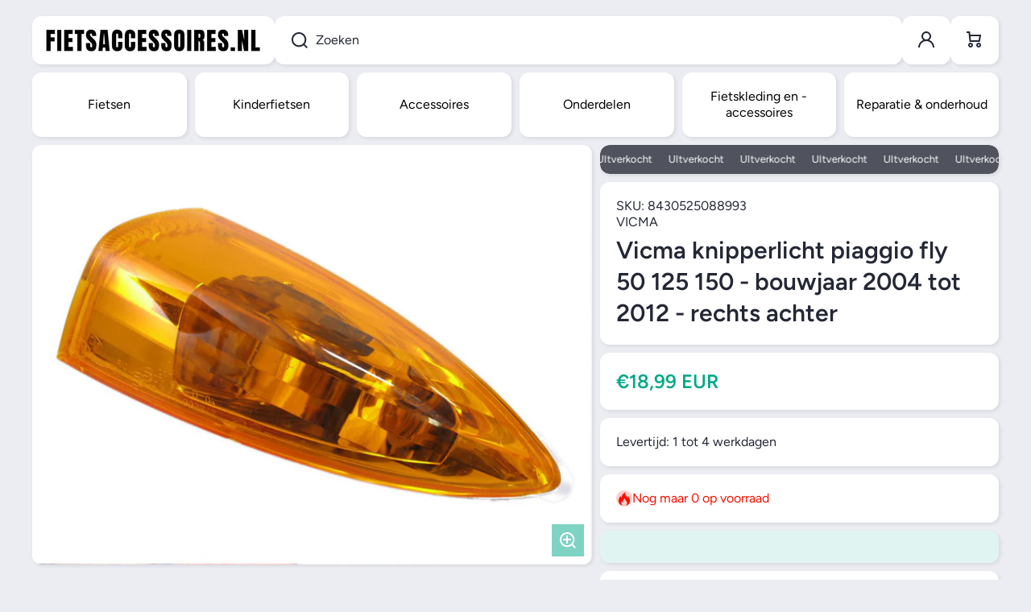

--- FILE ---
content_type: text/html; charset=utf-8
request_url: https://fietsaccessoires.nl/products/knipperlicht-piaggio-fly-50-125-150-bouwjaar-2004-tot-2012-rechts-achter-2
body_size: 49360
content:
<!doctype html>
<html class="no-js" lang="nl" data-role="main">
  <head>
    <meta charset="utf-8">
    <meta http-equiv="X-UA-Compatible" content="IE=edge">
    <meta name="viewport" content="width=device-width,initial-scale=1">
    <meta name="theme-color" content="">
    <link rel="canonical" href="https://fietsaccessoires.nl/products/knipperlicht-piaggio-fly-50-125-150-bouwjaar-2004-tot-2012-rechts-achter-2">
    <link rel="preconnect" href="https://cdn.shopify.com" crossorigin><link rel="icon" type="image/png" href="//fietsaccessoires.nl/cdn/shop/files/FA_favicon_32x32.png?v=1698241666"><link rel="preconnect" href="https://fonts.shopifycdn.com" crossorigin><title>
      Vicma knipperlicht piaggio fly 50/125/150 - bouwjaar 2004
 &ndash; Fietsaccessoires.nl</title>

    
      <meta name="description" content="Yes! 1 op voorraad ✅ €18.99. ✅ Achteraf betalen ✅">
    

    

<meta property="og:site_name" content="Fietsaccessoires.nl">
<meta property="og:url" content="https://fietsaccessoires.nl/products/knipperlicht-piaggio-fly-50-125-150-bouwjaar-2004-tot-2012-rechts-achter-2">
<meta property="og:title" content="Vicma knipperlicht piaggio fly 50/125/150 - bouwjaar 2004">
<meta property="og:type" content="product">
<meta property="og:description" content="Yes! 1 op voorraad ✅ €18.99. ✅ Achteraf betalen ✅"><meta property="og:image" content="http://fietsaccessoires.nl/cdn/shop/files/10752433.jpg?v=1719011805">
  <meta property="og:image:secure_url" content="https://fietsaccessoires.nl/cdn/shop/files/10752433.jpg?v=1719011805">
  <meta property="og:image:width" content="1280">
  <meta property="og:image:height" content="960"><meta property="og:price:amount" content="18,99">
  <meta property="og:price:currency" content="EUR"><meta name="twitter:card" content="summary_large_image">
<meta name="twitter:title" content="Vicma knipperlicht piaggio fly 50/125/150 - bouwjaar 2004">
<meta name="twitter:description" content="Yes! 1 op voorraad ✅ €18.99. ✅ Achteraf betalen ✅">
    
    <script src="//fietsaccessoires.nl/cdn/shop/t/15/assets/constants.js?v=58251544750838685771754672505" defer="defer"></script>
    <script src="//fietsaccessoires.nl/cdn/shop/t/15/assets/pubsub.js?v=158357773527763999511754672505" defer="defer"></script>
    <script src="//fietsaccessoires.nl/cdn/shop/t/15/assets/global.js?v=135733079703879931181754672505" defer="defer"></script>
    
    <script>window.performance && window.performance.mark && window.performance.mark('shopify.content_for_header.start');</script><meta name="google-site-verification" content="7Mncn6cwCsrml1ESnTc2TGnJhoQoUT2MPreAE6M8oq8">
<meta id="shopify-digital-wallet" name="shopify-digital-wallet" content="/28252995715/digital_wallets/dialog">
<meta name="shopify-checkout-api-token" content="bd344c31add277052b7bdd8cce699b24">
<meta id="in-context-paypal-metadata" data-shop-id="28252995715" data-venmo-supported="false" data-environment="production" data-locale="nl_NL" data-paypal-v4="true" data-currency="EUR">
<link rel="alternate" hreflang="x-default" href="https://fietsaccessoires.nl/products/knipperlicht-piaggio-fly-50-125-150-bouwjaar-2004-tot-2012-rechts-achter-2">
<link rel="alternate" hreflang="nl" href="https://fietsaccessoires.nl/products/knipperlicht-piaggio-fly-50-125-150-bouwjaar-2004-tot-2012-rechts-achter-2">
<link rel="alternate" hreflang="es" href="https://fietsaccessoires.nl/es/products/vicma-flashing-light-fly-50-125-150-anos-de-construccion-2004-a-2012-justo-detras">
<link rel="alternate" hreflang="it" href="https://fietsaccessoires.nl/it/products/vicma-lample-light-fly-50-125-150-anno-di-costruzione-2004-al-2012-proprio-dietro">
<link rel="alternate" hreflang="nl-BE" href="https://fietsaccessoires.be/products/knipperlicht-piaggio-fly-50-125-150-bouwjaar-2004-tot-2012-rechts-achter-2">
<link rel="alternate" type="application/json+oembed" href="https://fietsaccessoires.nl/products/knipperlicht-piaggio-fly-50-125-150-bouwjaar-2004-tot-2012-rechts-achter-2.oembed">
<script async="async" src="/checkouts/internal/preloads.js?locale=nl-NL"></script>
<link rel="preconnect" href="https://shop.app" crossorigin="anonymous">
<script async="async" src="https://shop.app/checkouts/internal/preloads.js?locale=nl-NL&shop_id=28252995715" crossorigin="anonymous"></script>
<script id="apple-pay-shop-capabilities" type="application/json">{"shopId":28252995715,"countryCode":"NL","currencyCode":"EUR","merchantCapabilities":["supports3DS"],"merchantId":"gid:\/\/shopify\/Shop\/28252995715","merchantName":"Fietsaccessoires.nl","requiredBillingContactFields":["postalAddress","email","phone"],"requiredShippingContactFields":["postalAddress","email","phone"],"shippingType":"shipping","supportedNetworks":["visa","maestro","masterCard","amex"],"total":{"type":"pending","label":"Fietsaccessoires.nl","amount":"1.00"},"shopifyPaymentsEnabled":true,"supportsSubscriptions":true}</script>
<script id="shopify-features" type="application/json">{"accessToken":"bd344c31add277052b7bdd8cce699b24","betas":["rich-media-storefront-analytics"],"domain":"fietsaccessoires.nl","predictiveSearch":true,"shopId":28252995715,"locale":"nl"}</script>
<script>var Shopify = Shopify || {};
Shopify.shop = "fietsaccessoires-nl.myshopify.com";
Shopify.locale = "nl";
Shopify.currency = {"active":"EUR","rate":"1.0"};
Shopify.country = "NL";
Shopify.theme = {"name":"Bijgewerkte kopie van Bijgewerkte kopie van Bij...","id":184397594961,"schema_name":"Area","schema_version":"2.0.0","theme_store_id":2073,"role":"main"};
Shopify.theme.handle = "null";
Shopify.theme.style = {"id":null,"handle":null};
Shopify.cdnHost = "fietsaccessoires.nl/cdn";
Shopify.routes = Shopify.routes || {};
Shopify.routes.root = "/";</script>
<script type="module">!function(o){(o.Shopify=o.Shopify||{}).modules=!0}(window);</script>
<script>!function(o){function n(){var o=[];function n(){o.push(Array.prototype.slice.apply(arguments))}return n.q=o,n}var t=o.Shopify=o.Shopify||{};t.loadFeatures=n(),t.autoloadFeatures=n()}(window);</script>
<script>
  window.ShopifyPay = window.ShopifyPay || {};
  window.ShopifyPay.apiHost = "shop.app\/pay";
  window.ShopifyPay.redirectState = null;
</script>
<script id="shop-js-analytics" type="application/json">{"pageType":"product"}</script>
<script defer="defer" async type="module" src="//fietsaccessoires.nl/cdn/shopifycloud/shop-js/modules/v2/client.init-shop-cart-sync_CwGft62q.nl.esm.js"></script>
<script defer="defer" async type="module" src="//fietsaccessoires.nl/cdn/shopifycloud/shop-js/modules/v2/chunk.common_BAeYDmFP.esm.js"></script>
<script defer="defer" async type="module" src="//fietsaccessoires.nl/cdn/shopifycloud/shop-js/modules/v2/chunk.modal_B9qqLDBC.esm.js"></script>
<script type="module">
  await import("//fietsaccessoires.nl/cdn/shopifycloud/shop-js/modules/v2/client.init-shop-cart-sync_CwGft62q.nl.esm.js");
await import("//fietsaccessoires.nl/cdn/shopifycloud/shop-js/modules/v2/chunk.common_BAeYDmFP.esm.js");
await import("//fietsaccessoires.nl/cdn/shopifycloud/shop-js/modules/v2/chunk.modal_B9qqLDBC.esm.js");

  window.Shopify.SignInWithShop?.initShopCartSync?.({"fedCMEnabled":true,"windoidEnabled":true});

</script>
<script>
  window.Shopify = window.Shopify || {};
  if (!window.Shopify.featureAssets) window.Shopify.featureAssets = {};
  window.Shopify.featureAssets['shop-js'] = {"shop-cart-sync":["modules/v2/client.shop-cart-sync_DYxNzuQz.nl.esm.js","modules/v2/chunk.common_BAeYDmFP.esm.js","modules/v2/chunk.modal_B9qqLDBC.esm.js"],"init-fed-cm":["modules/v2/client.init-fed-cm_CjDsDcAw.nl.esm.js","modules/v2/chunk.common_BAeYDmFP.esm.js","modules/v2/chunk.modal_B9qqLDBC.esm.js"],"shop-cash-offers":["modules/v2/client.shop-cash-offers_ClkbB2SN.nl.esm.js","modules/v2/chunk.common_BAeYDmFP.esm.js","modules/v2/chunk.modal_B9qqLDBC.esm.js"],"shop-login-button":["modules/v2/client.shop-login-button_WLp3fA_k.nl.esm.js","modules/v2/chunk.common_BAeYDmFP.esm.js","modules/v2/chunk.modal_B9qqLDBC.esm.js"],"pay-button":["modules/v2/client.pay-button_CMzcDx7A.nl.esm.js","modules/v2/chunk.common_BAeYDmFP.esm.js","modules/v2/chunk.modal_B9qqLDBC.esm.js"],"shop-button":["modules/v2/client.shop-button_C5HrfeZa.nl.esm.js","modules/v2/chunk.common_BAeYDmFP.esm.js","modules/v2/chunk.modal_B9qqLDBC.esm.js"],"avatar":["modules/v2/client.avatar_BTnouDA3.nl.esm.js"],"init-windoid":["modules/v2/client.init-windoid_BPUgzmVN.nl.esm.js","modules/v2/chunk.common_BAeYDmFP.esm.js","modules/v2/chunk.modal_B9qqLDBC.esm.js"],"init-shop-for-new-customer-accounts":["modules/v2/client.init-shop-for-new-customer-accounts_C_53TFWp.nl.esm.js","modules/v2/client.shop-login-button_WLp3fA_k.nl.esm.js","modules/v2/chunk.common_BAeYDmFP.esm.js","modules/v2/chunk.modal_B9qqLDBC.esm.js"],"init-shop-email-lookup-coordinator":["modules/v2/client.init-shop-email-lookup-coordinator_BuZJWlrC.nl.esm.js","modules/v2/chunk.common_BAeYDmFP.esm.js","modules/v2/chunk.modal_B9qqLDBC.esm.js"],"init-shop-cart-sync":["modules/v2/client.init-shop-cart-sync_CwGft62q.nl.esm.js","modules/v2/chunk.common_BAeYDmFP.esm.js","modules/v2/chunk.modal_B9qqLDBC.esm.js"],"shop-toast-manager":["modules/v2/client.shop-toast-manager_3XRE_uEZ.nl.esm.js","modules/v2/chunk.common_BAeYDmFP.esm.js","modules/v2/chunk.modal_B9qqLDBC.esm.js"],"init-customer-accounts":["modules/v2/client.init-customer-accounts_DmSKRkZb.nl.esm.js","modules/v2/client.shop-login-button_WLp3fA_k.nl.esm.js","modules/v2/chunk.common_BAeYDmFP.esm.js","modules/v2/chunk.modal_B9qqLDBC.esm.js"],"init-customer-accounts-sign-up":["modules/v2/client.init-customer-accounts-sign-up_CeYkBAph.nl.esm.js","modules/v2/client.shop-login-button_WLp3fA_k.nl.esm.js","modules/v2/chunk.common_BAeYDmFP.esm.js","modules/v2/chunk.modal_B9qqLDBC.esm.js"],"shop-follow-button":["modules/v2/client.shop-follow-button_EFIbvYjS.nl.esm.js","modules/v2/chunk.common_BAeYDmFP.esm.js","modules/v2/chunk.modal_B9qqLDBC.esm.js"],"checkout-modal":["modules/v2/client.checkout-modal_D8HUqXhX.nl.esm.js","modules/v2/chunk.common_BAeYDmFP.esm.js","modules/v2/chunk.modal_B9qqLDBC.esm.js"],"shop-login":["modules/v2/client.shop-login_BUSqPzuV.nl.esm.js","modules/v2/chunk.common_BAeYDmFP.esm.js","modules/v2/chunk.modal_B9qqLDBC.esm.js"],"lead-capture":["modules/v2/client.lead-capture_CFcRSnZi.nl.esm.js","modules/v2/chunk.common_BAeYDmFP.esm.js","modules/v2/chunk.modal_B9qqLDBC.esm.js"],"payment-terms":["modules/v2/client.payment-terms_DBKgFsWx.nl.esm.js","modules/v2/chunk.common_BAeYDmFP.esm.js","modules/v2/chunk.modal_B9qqLDBC.esm.js"]};
</script>
<script id="__st">var __st={"a":28252995715,"offset":3600,"reqid":"bfacd157-a2bc-4921-b096-d8072a8fa6ef-1769205791","pageurl":"fietsaccessoires.nl\/products\/knipperlicht-piaggio-fly-50-125-150-bouwjaar-2004-tot-2012-rechts-achter-2","u":"eba0d07311cf","p":"product","rtyp":"product","rid":5771685527708};</script>
<script>window.ShopifyPaypalV4VisibilityTracking = true;</script>
<script id="captcha-bootstrap">!function(){'use strict';const t='contact',e='account',n='new_comment',o=[[t,t],['blogs',n],['comments',n],[t,'customer']],c=[[e,'customer_login'],[e,'guest_login'],[e,'recover_customer_password'],[e,'create_customer']],r=t=>t.map((([t,e])=>`form[action*='/${t}']:not([data-nocaptcha='true']) input[name='form_type'][value='${e}']`)).join(','),a=t=>()=>t?[...document.querySelectorAll(t)].map((t=>t.form)):[];function s(){const t=[...o],e=r(t);return a(e)}const i='password',u='form_key',d=['recaptcha-v3-token','g-recaptcha-response','h-captcha-response',i],f=()=>{try{return window.sessionStorage}catch{return}},m='__shopify_v',_=t=>t.elements[u];function p(t,e,n=!1){try{const o=window.sessionStorage,c=JSON.parse(o.getItem(e)),{data:r}=function(t){const{data:e,action:n}=t;return t[m]||n?{data:e,action:n}:{data:t,action:n}}(c);for(const[e,n]of Object.entries(r))t.elements[e]&&(t.elements[e].value=n);n&&o.removeItem(e)}catch(o){console.error('form repopulation failed',{error:o})}}const l='form_type',E='cptcha';function T(t){t.dataset[E]=!0}const w=window,h=w.document,L='Shopify',v='ce_forms',y='captcha';let A=!1;((t,e)=>{const n=(g='f06e6c50-85a8-45c8-87d0-21a2b65856fe',I='https://cdn.shopify.com/shopifycloud/storefront-forms-hcaptcha/ce_storefront_forms_captcha_hcaptcha.v1.5.2.iife.js',D={infoText:'Beschermd door hCaptcha',privacyText:'Privacy',termsText:'Voorwaarden'},(t,e,n)=>{const o=w[L][v],c=o.bindForm;if(c)return c(t,g,e,D).then(n);var r;o.q.push([[t,g,e,D],n]),r=I,A||(h.body.append(Object.assign(h.createElement('script'),{id:'captcha-provider',async:!0,src:r})),A=!0)});var g,I,D;w[L]=w[L]||{},w[L][v]=w[L][v]||{},w[L][v].q=[],w[L][y]=w[L][y]||{},w[L][y].protect=function(t,e){n(t,void 0,e),T(t)},Object.freeze(w[L][y]),function(t,e,n,w,h,L){const[v,y,A,g]=function(t,e,n){const i=e?o:[],u=t?c:[],d=[...i,...u],f=r(d),m=r(i),_=r(d.filter((([t,e])=>n.includes(e))));return[a(f),a(m),a(_),s()]}(w,h,L),I=t=>{const e=t.target;return e instanceof HTMLFormElement?e:e&&e.form},D=t=>v().includes(t);t.addEventListener('submit',(t=>{const e=I(t);if(!e)return;const n=D(e)&&!e.dataset.hcaptchaBound&&!e.dataset.recaptchaBound,o=_(e),c=g().includes(e)&&(!o||!o.value);(n||c)&&t.preventDefault(),c&&!n&&(function(t){try{if(!f())return;!function(t){const e=f();if(!e)return;const n=_(t);if(!n)return;const o=n.value;o&&e.removeItem(o)}(t);const e=Array.from(Array(32),(()=>Math.random().toString(36)[2])).join('');!function(t,e){_(t)||t.append(Object.assign(document.createElement('input'),{type:'hidden',name:u})),t.elements[u].value=e}(t,e),function(t,e){const n=f();if(!n)return;const o=[...t.querySelectorAll(`input[type='${i}']`)].map((({name:t})=>t)),c=[...d,...o],r={};for(const[a,s]of new FormData(t).entries())c.includes(a)||(r[a]=s);n.setItem(e,JSON.stringify({[m]:1,action:t.action,data:r}))}(t,e)}catch(e){console.error('failed to persist form',e)}}(e),e.submit())}));const S=(t,e)=>{t&&!t.dataset[E]&&(n(t,e.some((e=>e===t))),T(t))};for(const o of['focusin','change'])t.addEventListener(o,(t=>{const e=I(t);D(e)&&S(e,y())}));const B=e.get('form_key'),M=e.get(l),P=B&&M;t.addEventListener('DOMContentLoaded',(()=>{const t=y();if(P)for(const e of t)e.elements[l].value===M&&p(e,B);[...new Set([...A(),...v().filter((t=>'true'===t.dataset.shopifyCaptcha))])].forEach((e=>S(e,t)))}))}(h,new URLSearchParams(w.location.search),n,t,e,['guest_login'])})(!0,!0)}();</script>
<script integrity="sha256-4kQ18oKyAcykRKYeNunJcIwy7WH5gtpwJnB7kiuLZ1E=" data-source-attribution="shopify.loadfeatures" defer="defer" src="//fietsaccessoires.nl/cdn/shopifycloud/storefront/assets/storefront/load_feature-a0a9edcb.js" crossorigin="anonymous"></script>
<script crossorigin="anonymous" defer="defer" src="//fietsaccessoires.nl/cdn/shopifycloud/storefront/assets/shopify_pay/storefront-65b4c6d7.js?v=20250812"></script>
<script data-source-attribution="shopify.dynamic_checkout.dynamic.init">var Shopify=Shopify||{};Shopify.PaymentButton=Shopify.PaymentButton||{isStorefrontPortableWallets:!0,init:function(){window.Shopify.PaymentButton.init=function(){};var t=document.createElement("script");t.src="https://fietsaccessoires.nl/cdn/shopifycloud/portable-wallets/latest/portable-wallets.nl.js",t.type="module",document.head.appendChild(t)}};
</script>
<script data-source-attribution="shopify.dynamic_checkout.buyer_consent">
  function portableWalletsHideBuyerConsent(e){var t=document.getElementById("shopify-buyer-consent"),n=document.getElementById("shopify-subscription-policy-button");t&&n&&(t.classList.add("hidden"),t.setAttribute("aria-hidden","true"),n.removeEventListener("click",e))}function portableWalletsShowBuyerConsent(e){var t=document.getElementById("shopify-buyer-consent"),n=document.getElementById("shopify-subscription-policy-button");t&&n&&(t.classList.remove("hidden"),t.removeAttribute("aria-hidden"),n.addEventListener("click",e))}window.Shopify?.PaymentButton&&(window.Shopify.PaymentButton.hideBuyerConsent=portableWalletsHideBuyerConsent,window.Shopify.PaymentButton.showBuyerConsent=portableWalletsShowBuyerConsent);
</script>
<script>
  function portableWalletsCleanup(e){e&&e.src&&console.error("Failed to load portable wallets script "+e.src);var t=document.querySelectorAll("shopify-accelerated-checkout .shopify-payment-button__skeleton, shopify-accelerated-checkout-cart .wallet-cart-button__skeleton"),e=document.getElementById("shopify-buyer-consent");for(let e=0;e<t.length;e++)t[e].remove();e&&e.remove()}function portableWalletsNotLoadedAsModule(e){e instanceof ErrorEvent&&"string"==typeof e.message&&e.message.includes("import.meta")&&"string"==typeof e.filename&&e.filename.includes("portable-wallets")&&(window.removeEventListener("error",portableWalletsNotLoadedAsModule),window.Shopify.PaymentButton.failedToLoad=e,"loading"===document.readyState?document.addEventListener("DOMContentLoaded",window.Shopify.PaymentButton.init):window.Shopify.PaymentButton.init())}window.addEventListener("error",portableWalletsNotLoadedAsModule);
</script>

<script type="module" src="https://fietsaccessoires.nl/cdn/shopifycloud/portable-wallets/latest/portable-wallets.nl.js" onError="portableWalletsCleanup(this)" crossorigin="anonymous"></script>
<script nomodule>
  document.addEventListener("DOMContentLoaded", portableWalletsCleanup);
</script>

<script id='scb4127' type='text/javascript' async='' src='https://fietsaccessoires.nl/cdn/shopifycloud/privacy-banner/storefront-banner.js'></script><link id="shopify-accelerated-checkout-styles" rel="stylesheet" media="screen" href="https://fietsaccessoires.nl/cdn/shopifycloud/portable-wallets/latest/accelerated-checkout-backwards-compat.css" crossorigin="anonymous">
<style id="shopify-accelerated-checkout-cart">
        #shopify-buyer-consent {
  margin-top: 1em;
  display: inline-block;
  width: 100%;
}

#shopify-buyer-consent.hidden {
  display: none;
}

#shopify-subscription-policy-button {
  background: none;
  border: none;
  padding: 0;
  text-decoration: underline;
  font-size: inherit;
  cursor: pointer;
}

#shopify-subscription-policy-button::before {
  box-shadow: none;
}

      </style>
<script id="sections-script" data-sections="main-product,footer" defer="defer" src="//fietsaccessoires.nl/cdn/shop/t/15/compiled_assets/scripts.js?v=981593"></script>
<script>window.performance && window.performance.mark && window.performance.mark('shopify.content_for_header.end');</script>

    
    <style data-shopify>    
      @font-face {
  font-family: Figtree;
  font-weight: 400;
  font-style: normal;
  font-display: swap;
  src: url("//fietsaccessoires.nl/cdn/fonts/figtree/figtree_n4.3c0838aba1701047e60be6a99a1b0a40ce9b8419.woff2") format("woff2"),
       url("//fietsaccessoires.nl/cdn/fonts/figtree/figtree_n4.c0575d1db21fc3821f17fd6617d3dee552312137.woff") format("woff");
}

@font-face {
  font-family: Figtree;
  font-weight: 600;
  font-style: normal;
  font-display: swap;
  src: url("//fietsaccessoires.nl/cdn/fonts/figtree/figtree_n6.9d1ea52bb49a0a86cfd1b0383d00f83d3fcc14de.woff2") format("woff2"),
       url("//fietsaccessoires.nl/cdn/fonts/figtree/figtree_n6.f0fcdea525a0e47b2ae4ab645832a8e8a96d31d3.woff") format("woff");
}

@font-face {
  font-family: Figtree;
  font-weight: 400;
  font-style: italic;
  font-display: swap;
  src: url("//fietsaccessoires.nl/cdn/fonts/figtree/figtree_i4.89f7a4275c064845c304a4cf8a4a586060656db2.woff2") format("woff2"),
       url("//fietsaccessoires.nl/cdn/fonts/figtree/figtree_i4.6f955aaaafc55a22ffc1f32ecf3756859a5ad3e2.woff") format("woff");
}

      @font-face {
  font-family: Figtree;
  font-weight: 600;
  font-style: italic;
  font-display: swap;
  src: url("//fietsaccessoires.nl/cdn/fonts/figtree/figtree_i6.702baae75738b446cfbed6ac0d60cab7b21e61ba.woff2") format("woff2"),
       url("//fietsaccessoires.nl/cdn/fonts/figtree/figtree_i6.6b8dc40d16c9905d29525156e284509f871ce8f9.woff") format("woff");
}

      @font-face {
  font-family: Figtree;
  font-weight: 600;
  font-style: normal;
  font-display: swap;
  src: url("//fietsaccessoires.nl/cdn/fonts/figtree/figtree_n6.9d1ea52bb49a0a86cfd1b0383d00f83d3fcc14de.woff2") format("woff2"),
       url("//fietsaccessoires.nl/cdn/fonts/figtree/figtree_n6.f0fcdea525a0e47b2ae4ab645832a8e8a96d31d3.woff") format("woff");
}

    
      :root {
    	--duration-short: .2s;
        --duration-medium: .3s;
    	--duration-large: .5s;
        --duration-for-border: .5s;
    	--animation-bezier: ease;
    	--zoom-animation-bezier: cubic-bezier(.15,.75,.5,1);
    
        --animation-type: cubic-bezier(0, 0, 0.3, 1);
        --animation-time: .5s;

        --product-thumbnail_move-up: 0.35s;
        --product-thumbnail_move-up_type: linear;
        --product-thumbnail-button_opacity_hover: 0.15s;
        --product-thumbnail-button_opacity_over: 0.3s;
        --product-thumbnail-button_opacity_type: linear;
        --product-thumbnail-button_move: 0.35s;
        --product-thumbnail-button_move_type: linear;

        --font-heading-family: Figtree, sans-serif;
        --font-heading-style: normal;
        --font-heading-weight: 600;
    
        --font-body-family: Figtree, sans-serif;
        --font-body-style: normal;
        --font-body-weight: 400;
    	--font-body-bold-weight: 600;
    	--font-button-weight: 600;
    
    	--font-heading-scale: 1.0;
        --font-body-scale: 1.0;
    
        --font-body-size: calc(16px * var(--font-body-scale));
        --font-body-line-height: 130%;
        --font-body2-size: calc(13px * var(--font-body-scale));
        --font-body2-line-height: 130%;

        --color-body-background: #ecedf2;
        --color-heading-background: #ffffff;
        --color-secondary-background: #ffffff;
        --color-section-background: #ffffff;
        
        --color-base:#242835;
    	--color-base-rgb: 36, 40, 53;
        --color-heading:#242835;
        --color-heading-hover:#00a886;
        --color-text-link:#00a886;

        --color-heading-button:#242835;
        --color-heading-text-button-hover:#00a886;
        --color-link-text-button:#00a886;
        --color-link-text-button-hover:#242835;
        
        --color-icons:#242835;
        --color-icons-hover:#00a886;

        --color-breadcrumb-background:#ffffff;
        --color-breadcrumb-font:#242835;
        --color-breadcrumb-font-hover:#00a886;
        
        --color-price: #00a886;
        --color-old-price: #f51000;
      
        --color-input-background: #f2f3f7;
        --color-input-border: #d4d6db;
        --color-input-text: #242835;
        --color-input-icon: #242835;
        --color-input-background-active: #ffffff;
        --color-input-border-active: #242835;
        --color-input-text-active: #242835;
        --color-input-icon-active: #00a886;

        --color-modal-background: #000000;
        --color-modal-background-rgba: rgba(0, 0, 0, 0.3);
        
    	--mobile-focus-color: rgba(36, 40, 53, 0.04);--shadow: 2px 2px 4px 0px rgba(36, 40, 53, 0.1);--shadow-hover: 2px 14px 10px 0px rgba(36, 40, 53, 0.15);--shadow-always:var(--shadow);
        
        --color-button:#00a886;
        --color-button-rgb:0, 168, 134;
        --color-button-text:#ffffff;
        --color-button-hover:#50535d;
        --color-button-text-hover:#ffffff;

        --color-button-cart:#00a886;
        --color-button-text-cart:#ffffff;
        --color-button-hover-cart:#50535d;
        --color-button-text-hover-cart:#000000;

        --color-background-variants:#f2f3f7;
        --color-border-variants:#d4d6db;
        --color-text-variants:#242835;
        --color-background-variants-hover:#ffffff;
        --color-border-variants-hover:#242835;
        --color-border-variants-hover-rgb:36, 40, 53;
        --color-text-variants-hover:#242835;

        --radius: 12px;
        --radius-always: 12px;
        --radius-image-icon: 6px;
        --radius-product-page-variants: 0px;
    	--radius-input: 0px;
    	--radius-button: 0px;
    	--radius-badge:4px;
    	--radius-checkbox:var(--radius-input);

        --border-width-always: 0px;
        --border-width: 0px;
        --border-width--input: 1px;
        --border-style: solid;
        --color-border: #d4d6db;
        --color-border-hover: #d4d6db;
        --color-border-heading: #d4d6db;--color-blockquote:rgba(212, 214, 219, 0.1);

        --color-badge-1:#e53935;
    	--color-badge-1-text:#ffffff;

        --color-badge-2:#008060;
    	--color-badge-2-text:#ffffff;
    
        --color-badge-3:#50535d;
    	--color-badge-3-text:#ffffff;

        --color-badge-search-page:#242835;--color-badge-search-page-text:#ffffff;--scale-image-product-photo-thumbnails: 1.2;--auto-text-color--with-base-color: #ffffff;--animation-underline-thin: 2px;
        
        --color-free-delivery-bar-main: rgba(153, 220, 207, 0.3);
        --color-free-delivery-bar: #99dccf;
        --color-free-delivery-bar-text: #242835;
      
    	--color-error: #e53935;
    
        --form_field-height: 60px;

        --fill: black;
        
        --page-width: 1600px;
        --page-width: 1600px;
        --page-padding: 10px;
        --page-padding-tablet: 10px;
        --page-padding-phone: 10px;

        --sections-top-spacing: 50px;
    	--sections-top-spacing-mobile: 30px;
        --sections-top-spacing--small: 10px;
		--sections-top-spacing--small-tablet: 10px;
    	--sections-top-spacing--small-mobile: 10px;

        --color-header-tile-bg-main:#ffffff;
        --color-header-border-main:#ffffff;--shadow-header-search: 2px 2px 4px 0px rgba(36, 40, 53, 0.1);--shadow-header-search-hover: 2px 14px 10px 0px rgba(36, 40, 53, 0.15);}
      @media (max-width:576px){
        :root {
          --font-heading-scale: 0.8;
          --font-body-scale: 1.0;
          --font-body-size: calc(16px * var(--font-body-scale));
          --font-body2-size: calc(14px * var(--font-body-scale));
        }
      }

      header {
        --color-base:#242835;
        --color-base-hover:#ffffff;
        --color-icons:#242835;
        --color-icons-hover:#ffffff;
        --color-secondary-background:#ffffff;
        --color-secondary-background-hover:#242835;
        --color-border:#ffffff;
        --color-border-hover:#242835;--shadow: 2px 2px 4px 0px rgba(36, 40, 53, 0.1);--shadow-hover: 2px 14px 10px 0px rgba(36, 40, 53, 0.15);--shadow-always:var(--shadow);
        --submenu_background:#ffffff;
        --submenu_text:#242835;
        --submenu_text_hover:#00a886;
        --submenu_border:#bfbfbf;
        --submenu_border_image:#242835;
        --submenu_border_image_hover:#242835;
        --announcement_submenu_background:#000000;
        --announcement_submenu_text:#242835;
        --announcement_submenu_button:#242835;
        --announcement_submenu_button_hover:#00a886;
        --color-announcement-bar-text:var(--color-base);
        --color-announcement-bar-hover:#ffffff;
        --color-announcement-bar-button:#242835;
        --color-announcement-bar-button-hover:#00a886;
      }
      header .header-tiles-desktop .tiles-menu-item{
        --color-base:#000000;
        --color-base-hover:#ffffff;
        --color-icons:#000000;
        --color-icons-hover:#ffffff;
        --color-secondary-background:#ffffff;
        --color-secondary-background-hover:#00a886;
        --color-border:#ffffff;
        --color-border-hover:#00a886;
      }
      .no-spacing-grid .header-internal-normal>.section-main-background .content-data:last-child{
        background:#ffffff;
        --color-header-tile-bg-main:#ffffff;
        --color-header-border-main:#ffffff;
      }
      .no-spacing-grid .header__desktop:not(.header-internal-normal) header-menu-tiles{
        border-radius:var(--radius);
        background:#ffffff;
      }
      header .header__search{
        --color-input-background:#ffffff;
        --color-header-border-main:#555555;
        --color-input-border:#555555;
        --color-input-text:#242835;
        --color-input-icon:#242835;
        --color-input-background-active:#FFFFFF;
        --color-input-border-active:#242835;
        --color-input-text-active:#242835;
        --color-input-icon-active:#242835;--shadow-header-search: 2px 2px 4px 0px rgba(36, 40, 53, 0.1);--shadow-header-search-hover: 2px 14px 10px 0px rgba(36, 40, 53, 0.15);--color-secondary-background:#FFFFFF;
        --color-border-hover:#242835;
      }
      header .predictive-search{
        --color-base:#242835;
        --color-link-text-button:#242835;
        --color-link-text-button-hover:#00a886;
        --color-text-link:#242835;
        --color-heading-hover:#00a886;
        --color-price:#242835;
        --color-old-price:#f51000;
      }
      header .menu-drawer{
        --color-heading-background:#ffffff;
        --color-secondary-background:#ffffff;
        --color-border-hover:#bfbfbf;
        --color-link-text-button:#242835;
        --color-link-text-button-hover:#00a886;
        --color-drawer__announce-bar-bg:#000000;
        --color-base:#242835;
        --color-heading:#242835;
        --color-heading-button:#242835;
        --color-heading-text-button-hover:#00a886;
        --color-border:#242835;
        --color-social_base:#242835;
        --color-social_hover:#00a886;
        --color-input-background:#ffffff;
        --color-input-text:#242835;
        --color-input-icon:#242835;
        --color-input-background-active:#ffffff;
        --color-input-text-active:#242835;
        --color-input-icon-active:#242835;
      }
      header .menu-drawer .drawer__announce-bar{
        --color-link-text-button:#242835;
        --color-link-text-button-hover:#00a886;
      }
      header header-drawer.header-tiles-mobile{
        --color-base:#ffffff;
        --color-icons:#ffffff;
        --color-secondary-background:#00a886;
        --color-border:rgba(0,0,0,0);
      }

      *,
      *::before,
      *::after {
        -moz-box-sizing: border-box;
        -webkit-box-sizing: border-box;
        box-sizing: border-box;
      }
      html {
        box-sizing: border-box;
        height: 100%;
     	-webkit-tap-highlight-color: transparent;
    	scroll-behavior: smooth;
      }
      body {
        display: grid;
        grid-template-rows: auto auto 1fr auto;
        grid-template-columns: 100%;
        min-height: 100%;
        margin: 0;
        font-size: var(--font-body-size);
        line-height: var(--font-body-line-height);
        color: var(--color-base);
    	background: var(--color-body-background);
        font-family: var(--font-body-family);
        font-style: var(--font-body-style);
        font-weight: var(--font-body-weight);
        -webkit-text-size-adjust: none;
    	text-size-adjust: none;
    	overflow-x: hidden;
      }
      .visually-hidden {
        position: absolute!important;
        overflow: hidden;
        margin: -1px;
        border: 0;
        clip: rect(0 0 0 0);
        word-wrap: normal!important;
      }
      .visually-hidden:not(:focus),
      .visually-hidden:not(:focus-visible){
        width: 1px;
        height: 1px;
        padding: 0;
      }
      .popup-modal{
        display: none;
      }.product__information b,
      .variants-label,
      table thead th,
      h1,h2,h3,h4,h5,h6,.h1,.h2,.h3,.h4,.h5,.h6,
      .cart-item__heading{
        letter-spacing:0.0rem;
      }body .top-spacing-none{
        --sections-top-spacing-current: calc(var(--border-width) * -1);
        --sections-top-spacing-current-mobile: calc(var(--border-width) * -1);
      }.cart-drawer-container {
        display:none;
      }
    </style>

    <style>
  .page-width,
  .page-wide{
    --grid-padding: 40px;
    width: 100%;
    max-width: calc(var(--page-width) + var(--grid-padding) * 2);
    margin-left: auto;
    margin-right: auto;
    padding-left: var(--grid-padding);
    padding-right: var(--grid-padding);
  }
  .page-fullwidth{
    --grid-padding: 0;
    width: 100%;
  }
  .page-wide{
    width: 100%;
    max-width: unset;
    margin-left: unset;
    margin-right: unset;
  }
  [class*="page-grid-"]{
    display: grid;
    grid-template-columns: var(--page-grid-value);
    gap: var(--page-padding);
  }
  @media (min-width:993px){
    .no-spacing-grid .page-width-half{
      --object-offset:calc(var(--border-width) / 2);
    }
    .page-width-half.page-width{
      max-width: calc(var(--page-width) / 2 - var(--page-padding) / 2 + var(--object-offset, 0px));
      padding:0;
    }
    .page-width-half.page-wide{
      width: calc(50% - var(--grid-padding) - var(--page-padding) / 2 + var(--object-offset, 0px));
      margin-left: auto;
      margin-right: auto;
      padding-left: 0;
      padding-right: 0;
    }
    .page-width-half.page-fullwidth{
      width: 50%;
      margin-left: auto;
      margin-right: auto;
      --border-lw-sp:var(--border-width);
      --border-rw-sp:var(--border-width);
      --fullwidth-tlr-sp:var(--radius-always);
      --fullwidth-trr-sp:var(--radius-always);
      --fullwidth-blr-sp:var(--radius-always);
      --fullwidth-brr-sp:var(--radius-always);
    }
    .no-spacing-grid .page-width-half.page-fullwidth{
      --fullwidth-tlr-sp:0;
      --fullwidth-trr-sp:0;
      --fullwidth-blr-sp:0;
      --fullwidth-brr-sp:0;
    }
  }
  @media (max-width:992px){
    .page-width,
    .page-wide{
      --grid-padding: 30px;
    }
    body{
      --page-padding: var(--page-padding-tablet);
    }    
  }
  @media (max-width: 576px){
    .page-width,
    .page-wide{
      --grid-padding: 10px;
    }
    body{
      --page-padding: var(--page-padding-phone);
    }    
  }    
  .page-grid-10{
    --page-grid-value: repeat(10, 1fr);
  }
  .page-grid-9{
    --page-grid-value: repeat(9, 1fr);
  }
  .page-grid-8{
    --page-grid-value: repeat(8, 1fr);
  }
  .page-grid-7{
    --page-grid-value: repeat(7, 1fr);
  }
  .page-grid-6{
    --page-grid-value: repeat(6, 1fr);
  }
  .page-grid-5{
    --page-grid-value: repeat(5, 1fr);
  }
  .page-grid-4{
    --page-grid-value: repeat(4, 1fr);
  }
  .page-grid-3{
    --page-grid-value: repeat(3, 1fr);
  }
  .page-grid-2{
    --page-grid-value: repeat(2, 1fr);
  }
  .page-grid-1{
    --page-grid-value: repeat(1, 100%);
  }
  @media (max-width:1200px){
    .page-grid-md-4{
      --page-grid-value: repeat(4, 1fr);
    }
    .page-grid-md-3{
      --page-grid-value: repeat(3, 1fr);
    }
    .page-grid-md-2{
      --page-grid-value: repeat(2, 1fr);
    }
    .page-grid-md-1{
      --page-grid-value: repeat(1, 100%);
    }
  }
  @media (max-width:992px){
    .page-grid-st-4{
      --page-grid-value: repeat(4, 1fr);
    }
    .page-grid-st-3{
      --page-grid-value: repeat(3, 1fr);
    }
    .page-grid-st-2{
      --page-grid-value: repeat(2, 1fr);
    }
    .page-grid-st-1{
      --page-grid-value: repeat(1, 100%);
    }
  }
  @media (max-width:576px){
    .page-grid-sp-2{
      --page-grid-value: repeat(2, 1fr);
    }
    .page-grid-sp-1{
      --page-grid-value: repeat(1, 100%);
    }
  }

  .content-item{
    position:relative;
    
    border-top-left-radius: var(--fullwidth-tlr-sp, var(--fullwidth-tlr-st, var(--fullwidth-tlr-md, var(--fullwidth-tlr-lg, var(--nogap-tlr, var(--radius))))));
    border-top-right-radius: var(--fullwidth-trr-sp, var(--fullwidth-trr-st, var(--fullwidth-trr-md, var(--fullwidth-trr-lg, var(--nogap-trr, var(--radius))))));
    border-bottom-left-radius: var(--fullwidth-blr-sp, var(--fullwidth-blr-st, var(--fullwidth-blr-md, var(--fullwidth-blr-lg, var(--nogap-blr, var(--radius))))));
    border-bottom-right-radius: var(--fullwidth-brr-sp, var(--fullwidth-brr-st, var(--fullwidth-brr-md, var(--fullwidth-brr-lg, var(--nogap-brr, var(--radius))))));
    
    padding-top:var(--border-width);
    padding-bottom:var(--border-width);
    padding-left:var(--border-lw-sp, var(--border-lw-st, var(--border-lw-md, var(--border-lw-lg, var(--border-width)))));
    padding-right:var(--border-rw-sp, var(--border-rw-st, var(--border-rw-md, var(--border-rw-lg, var(--border-width)))));
    transition: box-shadow var(--duration-for-border) var(--animation-bezier);
  }
  .content-item__border-active{
    --color-border: var(--color-border-hover);
  }
  .content-item--heading{
    --color-secondary-background:var(--color-heading-background);
    --color-border:var(--color-border-heading);
  }
  .content-item-container{
    position:relative;
    height:100%;
    z-index:3;
  }
  .content-item-main-radius{
    border-top-left-radius: var(--fullwidth-tlr-sp, var(--fullwidth-tlr-st, var(--fullwidth-tlr-md, var(--fullwidth-tlr-lg, var(--nogap-tlr, var(--radius))))));
    border-top-right-radius: var(--fullwidth-trr-sp, var(--fullwidth-trr-st, var(--fullwidth-trr-md, var(--fullwidth-trr-lg, var(--nogap-trr, var(--radius))))));
    border-bottom-left-radius: var(--fullwidth-blr-sp, var(--fullwidth-blr-st, var(--fullwidth-blr-md, var(--fullwidth-blr-lg, var(--nogap-blr, var(--radius))))));
    border-bottom-right-radius: var(--fullwidth-brr-sp, var(--fullwidth-brr-st, var(--fullwidth-brr-md, var(--fullwidth-brr-lg, var(--nogap-brr, var(--radius))))));
  }
  .content-item-container__mask{
    overflow:hidden;
    -webkit-backface-visibility: hidden;
    -moz-backface-visibility: hidden;
    -webkit-transform: translate3d(0, 0, 0);
    -moz-transform: translate3d(0, 0, 0);
    
    border-top-left-radius: max(0px, calc(var(--fullwidth-tlr-sp, var(--fullwidth-tlr-st, var(--fullwidth-tlr-md, var(--fullwidth-tlr-lg, var(--nogap-tlr, var(--radius)))))) - var(--border-width)));
    border-top-right-radius: max(0px, calc(var(--fullwidth-trr-sp, var(--fullwidth-trr-st, var(--fullwidth-trr-md, var(--fullwidth-trr-lg, var(--nogap-trr, var(--radius)))))) - var(--border-width)));
    border-bottom-left-radius: max(0px, calc(var(--fullwidth-blr-sp, var(--fullwidth-blr-st, var(--fullwidth-blr-md, var(--fullwidth-blr-lg, var(--nogap-blr, var(--radius)))))) - var(--border-width)));
    border-bottom-right-radius: max(0px, calc(var(--fullwidth-brr-sp, var(--fullwidth-brr-st, var(--fullwidth-brr-md, var(--fullwidth-brr-lg, var(--nogap-brr, var(--radius)))))) - var(--border-width)));
    
  }
  .content-item:before{
    content:"";
    position: absolute;
    top:0;
    left:0;
    width:100%;
    height:100%;
    background: var(--color-secondary-background);
    border: var(--border-width) var(--border-style) var(--color-border);
    border-left-width:var(--border-lw-sp, var(--border-lw-st, var(--border-lw-md, var(--border-lw-lg, var(--border-width)))));
    border-right-width:var(--border-rw-sp, var(--border-rw-st, var(--border-rw-md, var(--border-rw-lg, var(--border-width)))));
    border-top-left-radius: var(--fullwidth-tlr-sp, var(--fullwidth-tlr-st, var(--fullwidth-tlr-md, var(--fullwidth-tlr-lg, var(--nogap-tlr, var(--radius))))));
    border-top-right-radius: var(--fullwidth-trr-sp, var(--fullwidth-trr-st, var(--fullwidth-trr-md, var(--fullwidth-trr-lg, var(--nogap-trr, var(--radius))))));
    border-bottom-left-radius: var(--fullwidth-blr-sp, var(--fullwidth-blr-st, var(--fullwidth-blr-md, var(--fullwidth-blr-lg, var(--nogap-blr, var(--radius))))));
    border-bottom-right-radius: var(--fullwidth-brr-sp, var(--fullwidth-brr-st, var(--fullwidth-brr-md, var(--fullwidth-brr-lg, var(--nogap-brr, var(--radius))))));
    pointer-events:none;
    z-index:1;
    transition: border-color var(--duration-medium) var(--animation-bezier),background var(--duration-medium) var(--animation-bezier);;
  }
  @media (min-width: 993px){
    .content__border-h:after{
      content:"";
      position: absolute;
      top:0;
      left:0;
      width:100%;
      height:100%;
      background: var(--color-secondary-background);
      border: var(--border-width) var(--border-style) var(--color-border-hover);
      border-top-left-radius: var(--fullwidth-tlr-sp, var(--fullwidth-tlr-st, var(--fullwidth-tlr-md, var(--fullwidth-tlr-lg, var(--nogap-tlr, var(--radius))))));
      border-top-right-radius: var(--fullwidth-trr-sp, var(--fullwidth-trr-st, var(--fullwidth-trr-md, var(--fullwidth-trr-lg, var(--nogap-trr, var(--radius))))));
      border-bottom-left-radius: var(--fullwidth-blr-sp, var(--fullwidth-blr-st, var(--fullwidth-blr-md, var(--fullwidth-blr-lg, var(--nogap-blr, var(--radius))))));
      border-bottom-right-radius: var(--fullwidth-brr-sp, var(--fullwidth-brr-st, var(--fullwidth-brr-md, var(--fullwidth-brr-lg, var(--nogap-brr, var(--radius))))));
      border-left-width:var(--border-lw-sp, var(--border-lw-st, var(--border-lw-md, var(--border-lw-lg, var(--border-width)))));
      border-right-width:var(--border-rw-sp, var(--border-rw-st, var(--border-rw-md, var(--border-rw-lg, var(--border-width)))));
      opacity:0;
      pointer-events:none;
      z-index:2;
      transition: opacity var(--duration-medium) var(--animation-bezier),
                  border-color var(--duration-medium) var(--animation-bezier);
    }
    .content__border-h:hover:before{
      border-color:#00000000;
    }
    .content__border-h:hover:after{
      opacity:1;
    }
  }
  .classic-theme-design .classic-content-item__internal-radius,
  .content-item__internal-radius{
    border-top-left-radius: max(0px, calc(var(--fullwidth-tlr-sp, var(--fullwidth-tlr-st, var(--fullwidth-tlr-md, var(--fullwidth-tlr-lg, var(--nogap-tlr, var(--radius)))))) - var(--border-width)));
    border-top-right-radius: max(0px, calc(var(--fullwidth-trr-sp, var(--fullwidth-trr-st, var(--fullwidth-trr-md, var(--fullwidth-trr-lg, var(--nogap-trr, var(--radius)))))) - var(--border-width)));
    border-bottom-left-radius: max(0px, calc(var(--fullwidth-blr-sp, var(--fullwidth-blr-st, var(--fullwidth-blr-md, var(--fullwidth-blr-lg, var(--nogap-blr, var(--radius)))))) - var(--border-width)));
    border-bottom-right-radius: max(0px, calc(var(--fullwidth-brr-sp, var(--fullwidth-brr-st, var(--fullwidth-brr-md, var(--fullwidth-brr-lg, var(--nogap-brr, var(--radius)))))) - var(--border-width)));
  }
  .classic-theme-design .classic-default-icon-image-radius,
  .default-icon-image-radius{
    border-radius:var(--radius-image-icon);
  }.content-heading{
    position:relative;
    z-index:2;
  }
  .content-heading~.content-data,
  [data-section-name="main-collection-product-grid"] .content-data~.content-data{
    margin-top: var(--page-padding);
  }
  .no-spacing-grid [data-section-name="main-collection-product-grid"] .content-data~.content-data{
    margin-top: var(--border-width);
  }.content__shadow,.content__shadow--h:focus{
    box-shadow:var(--shadow);
  }
  .content__shadow-active{
    box-shadow:var(--shadow-hover);
  }@media (min-width:993px){
    .content__shadow--h:hover{
      box-shadow:var(--shadow-hover);
    }
  }.object_content_padding,
  .content__background-padding{
    --content-internal-padding: 20px;
    padding:var(--content-internal-padding);
  }
  @media (min-width:577px){
    .object_content_padding__40{
      padding:40px;
    }
  }
  @media (max-width:576px){
    .object_content_padding__40{
      padding:20px;
    }
  }
</style>

<link href="//fietsaccessoires.nl/cdn/shop/t/15/assets/base.css?v=171922037553833264681754672505" rel="stylesheet" type="text/css" media="all" />
    
<link rel="preload" as="font" href="//fietsaccessoires.nl/cdn/fonts/figtree/figtree_n4.3c0838aba1701047e60be6a99a1b0a40ce9b8419.woff2" type="font/woff2" crossorigin><link rel="preload" as="font" href="//fietsaccessoires.nl/cdn/fonts/figtree/figtree_n6.9d1ea52bb49a0a86cfd1b0383d00f83d3fcc14de.woff2" type="font/woff2" crossorigin><link rel="stylesheet" href="//fietsaccessoires.nl/cdn/shop/t/15/assets/component-predictive-search.css?v=58612112779907257981754672505" media="print" onload="this.media='all'">
      <link rel="stylesheet" href="//fietsaccessoires.nl/cdn/shop/t/15/assets/component-price.css?v=170150249248075216101754672505" media="print" onload="this.media='all'"><script>
      document.documentElement.className = document.documentElement.className.replace('no-js', 'js');
      if (Shopify.designMode) {
        document.documentElement.classList.add('shopify-design-mode');
      }
      document.addEventListener("DOMContentLoaded", function(event) {
        document.documentElement.classList.add('dom-loaded');
        document.querySelector('footer') && setTimeout(function(){document.querySelector('footer').classList.add('footer-loaded')}, 700);
      });
    </script>
  <!-- BEGIN app block: shopify://apps/langshop/blocks/sdk/84899e01-2b29-42af-99d6-46d16daa2111 --><!-- BEGIN app snippet: config --><script type="text/javascript">
    /** Workaround for backward compatibility with old versions of localized themes */
    if (window.LangShopConfig && window.LangShopConfig.themeDynamics && window.LangShopConfig.themeDynamics.length) {
        themeDynamics = window.LangShopConfig.themeDynamics;
    } else {
        themeDynamics = [];
    }

    window.LangShopConfig = {
    "currentLanguage": "nl",
    "currentCurrency": "eur",
    "currentCountry": "NL",
    "shopifyLocales": [{"code":"nl","name":"Nederlands","endonym_name":"Nederlands","rootUrl":"\/"},{"code":"es","name":"Spaans","endonym_name":"Español","rootUrl":"\/es"},{"code":"it","name":"Italiaans","endonym_name":"Italiano","rootUrl":"\/it"}    ],
    "shopifyCountries": [{"code":"AF","name":"Afghanistan", "currency":"AFN"},{"code":"AX","name":"Åland", "currency":"EUR"},{"code":"AL","name":"Albanië", "currency":"ALL"},{"code":"DZ","name":"Algerije", "currency":"DZD"},{"code":"AD","name":"Andorra", "currency":"EUR"},{"code":"AO","name":"Angola", "currency":"EUR"},{"code":"AI","name":"Anguilla", "currency":"XCD"},{"code":"AG","name":"Antigua en Barbuda", "currency":"XCD"},{"code":"AR","name":"Argentinië", "currency":"EUR"},{"code":"AM","name":"Armenië", "currency":"AMD"},{"code":"AW","name":"Aruba", "currency":"AWG"},{"code":"AC","name":"Ascension", "currency":"SHP"},{"code":"AU","name":"Australië", "currency":"AUD"},{"code":"AZ","name":"Azerbeidzjan", "currency":"AZN"},{"code":"BS","name":"Bahama’s", "currency":"BSD"},{"code":"BH","name":"Bahrein", "currency":"EUR"},{"code":"BD","name":"Bangladesh", "currency":"BDT"},{"code":"BB","name":"Barbados", "currency":"BBD"},{"code":"BY","name":"Belarus", "currency":"EUR"},{"code":"BE","name":"België", "currency":"EUR"},{"code":"BZ","name":"Belize", "currency":"BZD"},{"code":"BJ","name":"Benin", "currency":"XOF"},{"code":"BM","name":"Bermuda", "currency":"USD"},{"code":"BT","name":"Bhutan", "currency":"EUR"},{"code":"BO","name":"Bolivia", "currency":"BOB"},{"code":"BA","name":"Bosnië en Herzegovina", "currency":"BAM"},{"code":"BW","name":"Botswana", "currency":"BWP"},{"code":"BR","name":"Brazilië", "currency":"EUR"},{"code":"IO","name":"Brits Indische Oceaanterritorium", "currency":"USD"},{"code":"VG","name":"Britse Maagdeneilanden", "currency":"USD"},{"code":"BN","name":"Brunei", "currency":"BND"},{"code":"BG","name":"Bulgarije", "currency":"EUR"},{"code":"BF","name":"Burkina Faso", "currency":"XOF"},{"code":"BI","name":"Burundi", "currency":"BIF"},{"code":"KH","name":"Cambodja", "currency":"KHR"},{"code":"CA","name":"Canada", "currency":"CAD"},{"code":"BQ","name":"Caribisch Nederland", "currency":"USD"},{"code":"CF","name":"Centraal-Afrikaanse Republiek", "currency":"XAF"},{"code":"CL","name":"Chili", "currency":"EUR"},{"code":"CN","name":"China", "currency":"CNY"},{"code":"CX","name":"Christmaseiland", "currency":"AUD"},{"code":"CC","name":"Cocoseilanden", "currency":"AUD"},{"code":"CO","name":"Colombia", "currency":"EUR"},{"code":"KM","name":"Comoren", "currency":"KMF"},{"code":"CG","name":"Congo-Brazzaville", "currency":"XAF"},{"code":"CD","name":"Congo-Kinshasa", "currency":"CDF"},{"code":"CK","name":"Cookeilanden", "currency":"NZD"},{"code":"CR","name":"Costa Rica", "currency":"CRC"},{"code":"CW","name":"Curaçao", "currency":"ANG"},{"code":"CY","name":"Cyprus", "currency":"EUR"},{"code":"DK","name":"Denemarken", "currency":"DKK"},{"code":"DJ","name":"Djibouti", "currency":"DJF"},{"code":"DM","name":"Dominica", "currency":"XCD"},{"code":"DO","name":"Dominicaanse Republiek", "currency":"DOP"},{"code":"DE","name":"Duitsland", "currency":"EUR"},{"code":"EC","name":"Ecuador", "currency":"USD"},{"code":"EG","name":"Egypte", "currency":"EGP"},{"code":"SV","name":"El Salvador", "currency":"USD"},{"code":"GQ","name":"Equatoriaal-Guinea", "currency":"XAF"},{"code":"ER","name":"Eritrea", "currency":"EUR"},{"code":"EE","name":"Estland", "currency":"EUR"},{"code":"SZ","name":"Eswatini", "currency":"EUR"},{"code":"ET","name":"Ethiopië", "currency":"ETB"},{"code":"FO","name":"Faeröer", "currency":"DKK"},{"code":"FK","name":"Falklandeilanden", "currency":"FKP"},{"code":"FJ","name":"Fiji", "currency":"FJD"},{"code":"PH","name":"Filipijnen", "currency":"PHP"},{"code":"FI","name":"Finland", "currency":"EUR"},{"code":"FR","name":"Frankrijk", "currency":"EUR"},{"code":"GF","name":"Frans-Guyana", "currency":"EUR"},{"code":"PF","name":"Frans-Polynesië", "currency":"XPF"},{"code":"TF","name":"Franse Gebieden in de zuidelijke Indische Oceaan", "currency":"EUR"},{"code":"GA","name":"Gabon", "currency":"XOF"},{"code":"GM","name":"Gambia", "currency":"GMD"},{"code":"GE","name":"Georgië", "currency":"EUR"},{"code":"GH","name":"Ghana", "currency":"EUR"},{"code":"GI","name":"Gibraltar", "currency":"GBP"},{"code":"GD","name":"Grenada", "currency":"XCD"},{"code":"GR","name":"Griekenland", "currency":"EUR"},{"code":"GL","name":"Groenland", "currency":"DKK"},{"code":"GP","name":"Guadeloupe", "currency":"EUR"},{"code":"GT","name":"Guatemala", "currency":"GTQ"},{"code":"GG","name":"Guernsey", "currency":"GBP"},{"code":"GN","name":"Guinee", "currency":"GNF"},{"code":"GW","name":"Guinee-Bissau", "currency":"XOF"},{"code":"GY","name":"Guyana", "currency":"GYD"},{"code":"HT","name":"Haïti", "currency":"EUR"},{"code":"HN","name":"Honduras", "currency":"HNL"},{"code":"HU","name":"Hongarije", "currency":"HUF"},{"code":"HK","name":"Hongkong SAR van China", "currency":"HKD"},{"code":"IS","name":"IJsland", "currency":"ISK"},{"code":"IE","name":"Ierland", "currency":"EUR"},{"code":"IN","name":"India", "currency":"INR"},{"code":"ID","name":"Indonesië", "currency":"IDR"},{"code":"IQ","name":"Irak", "currency":"EUR"},{"code":"IM","name":"Isle of Man", "currency":"GBP"},{"code":"IL","name":"Israël", "currency":"ILS"},{"code":"IT","name":"Italië", "currency":"EUR"},{"code":"CI","name":"Ivoorkust", "currency":"XOF"},{"code":"JM","name":"Jamaica", "currency":"JMD"},{"code":"JP","name":"Japan", "currency":"JPY"},{"code":"YE","name":"Jemen", "currency":"YER"},{"code":"JE","name":"Jersey", "currency":"EUR"},{"code":"JO","name":"Jordanië", "currency":"EUR"},{"code":"KY","name":"Kaaimaneilanden", "currency":"KYD"},{"code":"CV","name":"Kaapverdië", "currency":"CVE"},{"code":"CM","name":"Kameroen", "currency":"XAF"},{"code":"KZ","name":"Kazachstan", "currency":"KZT"},{"code":"KE","name":"Kenia", "currency":"KES"},{"code":"KG","name":"Kirgizië", "currency":"KGS"},{"code":"KI","name":"Kiribati", "currency":"EUR"},{"code":"UM","name":"Kleine afgelegen eilanden van de Verenigde Staten", "currency":"USD"},{"code":"KW","name":"Koeweit", "currency":"EUR"},{"code":"XK","name":"Kosovo", "currency":"EUR"},{"code":"HR","name":"Kroatië", "currency":"EUR"},{"code":"LA","name":"Laos", "currency":"LAK"},{"code":"LS","name":"Lesotho", "currency":"EUR"},{"code":"LV","name":"Letland", "currency":"EUR"},{"code":"LB","name":"Libanon", "currency":"LBP"},{"code":"LR","name":"Liberia", "currency":"EUR"},{"code":"LY","name":"Libië", "currency":"EUR"},{"code":"LI","name":"Liechtenstein", "currency":"CHF"},{"code":"LT","name":"Litouwen", "currency":"EUR"},{"code":"LU","name":"Luxemburg", "currency":"EUR"},{"code":"MO","name":"Macau SAR van China", "currency":"MOP"},{"code":"MG","name":"Madagaskar", "currency":"EUR"},{"code":"MW","name":"Malawi", "currency":"MWK"},{"code":"MV","name":"Maldiven", "currency":"MVR"},{"code":"MY","name":"Maleisië", "currency":"MYR"},{"code":"ML","name":"Mali", "currency":"XOF"},{"code":"MT","name":"Malta", "currency":"EUR"},{"code":"MA","name":"Marokko", "currency":"MAD"},{"code":"MQ","name":"Martinique", "currency":"EUR"},{"code":"MR","name":"Mauritanië", "currency":"EUR"},{"code":"MU","name":"Mauritius", "currency":"MUR"},{"code":"YT","name":"Mayotte", "currency":"EUR"},{"code":"MX","name":"Mexico", "currency":"EUR"},{"code":"MD","name":"Moldavië", "currency":"MDL"},{"code":"MC","name":"Monaco", "currency":"EUR"},{"code":"MN","name":"Mongolië", "currency":"MNT"},{"code":"ME","name":"Montenegro", "currency":"EUR"},{"code":"MS","name":"Montserrat", "currency":"XCD"},{"code":"MZ","name":"Mozambique", "currency":"EUR"},{"code":"MM","name":"Myanmar (Birma)", "currency":"MMK"},{"code":"NA","name":"Namibië", "currency":"EUR"},{"code":"NR","name":"Nauru", "currency":"AUD"},{"code":"NL","name":"Nederland", "currency":"EUR"},{"code":"NP","name":"Nepal", "currency":"NPR"},{"code":"NI","name":"Nicaragua", "currency":"NIO"},{"code":"NC","name":"Nieuw-Caledonië", "currency":"XPF"},{"code":"NZ","name":"Nieuw-Zeeland", "currency":"NZD"},{"code":"NE","name":"Niger", "currency":"XOF"},{"code":"NG","name":"Nigeria", "currency":"NGN"},{"code":"NU","name":"Niue", "currency":"NZD"},{"code":"MK","name":"Noord-Macedonië", "currency":"MKD"},{"code":"NO","name":"Noorwegen", "currency":"EUR"},{"code":"NF","name":"Norfolk", "currency":"AUD"},{"code":"UG","name":"Oeganda", "currency":"UGX"},{"code":"UA","name":"Oekraïne", "currency":"UAH"},{"code":"UZ","name":"Oezbekistan", "currency":"UZS"},{"code":"OM","name":"Oman", "currency":"EUR"},{"code":"TL","name":"Oost-Timor", "currency":"USD"},{"code":"PK","name":"Pakistan", "currency":"PKR"},{"code":"PS","name":"Palestijnse gebieden", "currency":"ILS"},{"code":"PA","name":"Panama", "currency":"USD"},{"code":"PG","name":"Papoea-Nieuw-Guinea", "currency":"PGK"},{"code":"PY","name":"Paraguay", "currency":"PYG"},{"code":"PE","name":"Peru", "currency":"PEN"},{"code":"PN","name":"Pitcairneilanden", "currency":"NZD"},{"code":"PL","name":"Polen", "currency":"PLN"},{"code":"PT","name":"Portugal", "currency":"EUR"},{"code":"QA","name":"Qatar", "currency":"QAR"},{"code":"RE","name":"Réunion", "currency":"EUR"},{"code":"RO","name":"Roemenië", "currency":"RON"},{"code":"RU","name":"Rusland", "currency":"EUR"},{"code":"RW","name":"Rwanda", "currency":"RWF"},{"code":"KN","name":"Saint Kitts en Nevis", "currency":"XCD"},{"code":"LC","name":"Saint Lucia", "currency":"XCD"},{"code":"VC","name":"Saint Vincent en de Grenadines", "currency":"XCD"},{"code":"BL","name":"Saint-Barthélemy", "currency":"EUR"},{"code":"MF","name":"Saint-Martin", "currency":"EUR"},{"code":"PM","name":"Saint-Pierre en Miquelon", "currency":"EUR"},{"code":"SB","name":"Salomonseilanden", "currency":"SBD"},{"code":"WS","name":"Samoa", "currency":"WST"},{"code":"SM","name":"San Marino", "currency":"EUR"},{"code":"ST","name":"Sao Tomé en Principe", "currency":"STD"},{"code":"SA","name":"Saoedi-Arabië", "currency":"SAR"},{"code":"SN","name":"Senegal", "currency":"XOF"},{"code":"RS","name":"Servië", "currency":"RSD"},{"code":"SC","name":"Seychellen", "currency":"EUR"},{"code":"SL","name":"Sierra Leone", "currency":"SLL"},{"code":"SG","name":"Singapore", "currency":"SGD"},{"code":"SH","name":"Sint-Helena", "currency":"SHP"},{"code":"SX","name":"Sint-Maarten", "currency":"ANG"},{"code":"SI","name":"Slovenië", "currency":"EUR"},{"code":"SK","name":"Slowakije", "currency":"EUR"},{"code":"SD","name":"Soedan", "currency":"EUR"},{"code":"SO","name":"Somalië", "currency":"EUR"},{"code":"SJ","name":"Spitsbergen en Jan Mayen", "currency":"EUR"},{"code":"LK","name":"Sri Lanka", "currency":"LKR"},{"code":"SR","name":"Suriname", "currency":"EUR"},{"code":"TJ","name":"Tadzjikistan", "currency":"TJS"},{"code":"TW","name":"Taiwan", "currency":"TWD"},{"code":"TZ","name":"Tanzania", "currency":"TZS"},{"code":"TH","name":"Thailand", "currency":"THB"},{"code":"TG","name":"Togo", "currency":"XOF"},{"code":"TK","name":"Tokelau", "currency":"NZD"},{"code":"TO","name":"Tonga", "currency":"TOP"},{"code":"TT","name":"Trinidad en Tobago", "currency":"TTD"},{"code":"TA","name":"Tristan da Cunha", "currency":"GBP"},{"code":"TD","name":"Tsjaad", "currency":"XAF"},{"code":"CZ","name":"Tsjechië", "currency":"CZK"},{"code":"TN","name":"Tunesië", "currency":"EUR"},{"code":"TR","name":"Turkije", "currency":"EUR"},{"code":"TM","name":"Turkmenistan", "currency":"EUR"},{"code":"TC","name":"Turks- en Caicoseilanden", "currency":"USD"},{"code":"TV","name":"Tuvalu", "currency":"AUD"},{"code":"UY","name":"Uruguay", "currency":"UYU"},{"code":"VU","name":"Vanuatu", "currency":"VUV"},{"code":"VA","name":"Vaticaanstad", "currency":"EUR"},{"code":"VE","name":"Venezuela", "currency":"USD"},{"code":"GB","name":"Verenigd Koninkrijk", "currency":"GBP"},{"code":"AE","name":"Verenigde Arabische Emiraten", "currency":"AED"},{"code":"US","name":"Verenigde Staten", "currency":"USD"},{"code":"VN","name":"Vietnam", "currency":"VND"},{"code":"WF","name":"Wallis en Futuna", "currency":"XPF"},{"code":"EH","name":"Westelijke Sahara", "currency":"MAD"},{"code":"ZM","name":"Zambia", "currency":"EUR"},{"code":"ZW","name":"Zimbabwe", "currency":"USD"},{"code":"ZA","name":"Zuid-Afrika", "currency":"EUR"},{"code":"GS","name":"Zuid-Georgia en Zuidelijke Sandwicheilanden", "currency":"GBP"},{"code":"KR","name":"Zuid-Korea", "currency":"KRW"},{"code":"SS","name":"Zuid-Soedan", "currency":"EUR"},{"code":"SE","name":"Zweden", "currency":"SEK"},{"code":"CH","name":"Zwitserland", "currency":"CHF"}    ],
    "shopifyCurrencies": ["AED","AFN","ALL","AMD","ANG","AUD","AWG","AZN","BAM","BBD","BDT","BIF","BND","BOB","BSD","BWP","BZD","CAD","CDF","CHF","CNY","CRC","CVE","CZK","DJF","DKK","DOP","DZD","EGP","ETB","EUR","FJD","FKP","GBP","GMD","GNF","GTQ","GYD","HKD","HNL","HUF","IDR","ILS","INR","ISK","JMD","JPY","KES","KGS","KHR","KMF","KRW","KYD","KZT","LAK","LBP","LKR","MAD","MDL","MKD","MMK","MNT","MOP","MUR","MVR","MWK","MYR","NGN","NIO","NPR","NZD","PEN","PGK","PHP","PKR","PLN","PYG","QAR","RON","RSD","RWF","SAR","SBD","SEK","SGD","SHP","SLL","STD","THB","TJS","TOP","TTD","TWD","TZS","UAH","UGX","USD","UYU","UZS","VND","VUV","WST","XAF","XCD","XOF","XPF","YER"],
    "originalLanguage": {"code":"nl","alias":null,"title":"Dutch","icon":null,"published":true,"active":false},
    "targetLanguages": [{"code":"de","alias":null,"title":"German","icon":null,"published":true,"active":true},{"code":"en","alias":null,"title":"English","icon":null,"published":true,"active":true},{"code":"es","alias":null,"title":"Spanish","icon":null,"published":true,"active":true},{"code":"fr","alias":null,"title":"French","icon":null,"published":true,"active":true},{"code":"it","alias":null,"title":"Italian","icon":null,"published":true,"active":true}],
    "languagesSwitchers": null,
    "defaultCurrency": {"code":"eur","title":"Euro","icon":null,"rate":0.9287,"formatWithCurrency":"€{{amount}} EUR","formatWithoutCurrency":"€{{amount}}"},
    "targetCurrencies": [],
    "currenciesSwitchers": [{"id":54825197,"title":null,"type":"dropdown","status":"admin-only","display":"all","position":"bottom-left","offset":"10px","shortTitles":false,"isolateStyles":true,"icons":"rounded","sprite":"flags","defaultStyles":true,"devices":{"mobile":{"visible":true,"minWidth":null,"maxWidth":{"value":480,"dimension":"px"}},"tablet":{"visible":true,"minWidth":{"value":481,"dimension":"px"},"maxWidth":{"value":1023,"dimension":"px"}},"desktop":{"visible":true,"minWidth":{"value":1024,"dimension":"px"},"maxWidth":null}},"styles":{"dropdown":{"activeContainer":{"padding":{"top":{"value":8,"dimension":"px"},"right":{"value":10,"dimension":"px"},"bottom":{"value":8,"dimension":"px"},"left":{"value":10,"dimension":"px"}},"background":"rgba(255,255,255,.95)","borderRadius":{"topLeft":{"value":0,"dimension":"px"},"topRight":{"value":0,"dimension":"px"},"bottomLeft":{"value":0,"dimension":"px"},"bottomRight":{"value":0,"dimension":"px"}},"borderTop":{"color":"rgba(224, 224, 224, 1)","style":"solid","width":{"value":1,"dimension":"px"}},"borderRight":{"color":"rgba(224, 224, 224, 1)","style":"solid","width":{"value":1,"dimension":"px"}},"borderBottom":{"color":"rgba(224, 224, 224, 1)","style":"solid","width":{"value":1,"dimension":"px"}},"borderLeft":{"color":"rgba(224, 224, 224, 1)","style":"solid","width":{"value":1,"dimension":"px"}}},"activeContainerHovered":null,"activeItem":{"fontSize":{"value":13,"dimension":"px"},"fontFamily":"Open Sans","color":"rgba(39, 46, 49, 1)"},"activeItemHovered":null,"activeItemIcon":{"offset":{"value":10,"dimension":"px"},"position":"left"},"dropdownContainer":{"animation":"sliding","background":"rgba(255,255,255,.95)","borderRadius":{"topLeft":{"value":0,"dimension":"px"},"topRight":{"value":0,"dimension":"px"},"bottomLeft":{"value":0,"dimension":"px"},"bottomRight":{"value":0,"dimension":"px"}},"borderTop":{"color":"rgba(224, 224, 224, 1)","style":"solid","width":{"value":1,"dimension":"px"}},"borderRight":{"color":"rgba(224, 224, 224, 1)","style":"solid","width":{"value":1,"dimension":"px"}},"borderBottom":{"color":"rgba(224, 224, 224, 1)","style":"solid","width":{"value":1,"dimension":"px"}},"borderLeft":{"color":"rgba(224, 224, 224, 1)","style":"solid","width":{"value":1,"dimension":"px"}},"padding":{"top":{"value":0,"dimension":"px"},"right":{"value":0,"dimension":"px"},"bottom":{"value":0,"dimension":"px"},"left":{"value":0,"dimension":"px"}}},"dropdownContainerHovered":null,"dropdownItem":{"padding":{"top":{"value":8,"dimension":"px"},"right":{"value":10,"dimension":"px"},"bottom":{"value":8,"dimension":"px"},"left":{"value":10,"dimension":"px"}},"fontSize":{"value":13,"dimension":"px"},"fontFamily":"Open Sans","color":"rgba(39, 46, 49, 1)"},"dropdownItemHovered":{"color":"rgba(27, 160, 227, 1)"},"dropdownItemIcon":{"position":"left","offset":{"value":10,"dimension":"px"}},"arrow":{"color":"rgba(39, 46, 49, 1)","position":"right","offset":{"value":20,"dimension":"px"},"size":{"value":6,"dimension":"px"}}},"inline":{"container":{"background":"rgba(255,255,255,.95)","borderRadius":{"topLeft":{"value":4,"dimension":"px"},"topRight":{"value":4,"dimension":"px"},"bottomLeft":{"value":4,"dimension":"px"},"bottomRight":{"value":4,"dimension":"px"}},"borderTop":{"color":"rgba(224, 224, 224, 1)","style":"solid","width":{"value":1,"dimension":"px"}},"borderRight":{"color":"rgba(224, 224, 224, 1)","style":"solid","width":{"value":1,"dimension":"px"}},"borderBottom":{"color":"rgba(224, 224, 224, 1)","style":"solid","width":{"value":1,"dimension":"px"}},"borderLeft":{"color":"rgba(224, 224, 224, 1)","style":"solid","width":{"value":1,"dimension":"px"}}},"containerHovered":null,"item":{"background":"transparent","padding":{"top":{"value":8,"dimension":"px"},"right":{"value":10,"dimension":"px"},"bottom":{"value":8,"dimension":"px"},"left":{"value":10,"dimension":"px"}},"fontSize":{"value":13,"dimension":"px"},"fontFamily":"Open Sans","color":"rgba(39, 46, 49, 1)"},"itemHovered":{"background":"rgba(245, 245, 245, 1)","color":"rgba(39, 46, 49, 1)"},"itemActive":{"background":"rgba(245, 245, 245, 1)","color":"rgba(27, 160, 227, 1)"},"itemIcon":{"position":"left","offset":{"value":10,"dimension":"px"}}},"ios":{"activeContainer":{"padding":{"top":{"value":0,"dimension":"px"},"right":{"value":0,"dimension":"px"},"bottom":{"value":0,"dimension":"px"},"left":{"value":0,"dimension":"px"}},"background":"rgba(255,255,255,.95)","borderRadius":{"topLeft":{"value":0,"dimension":"px"},"topRight":{"value":0,"dimension":"px"},"bottomLeft":{"value":0,"dimension":"px"},"bottomRight":{"value":0,"dimension":"px"}},"borderTop":{"color":"rgba(224, 224, 224, 1)","style":"solid","width":{"value":1,"dimension":"px"}},"borderRight":{"color":"rgba(224, 224, 224, 1)","style":"solid","width":{"value":1,"dimension":"px"}},"borderBottom":{"color":"rgba(224, 224, 224, 1)","style":"solid","width":{"value":1,"dimension":"px"}},"borderLeft":{"color":"rgba(224, 224, 224, 1)","style":"solid","width":{"value":1,"dimension":"px"}}},"activeContainerHovered":null,"activeItem":{"fontSize":{"value":13,"dimension":"px"},"fontFamily":"Open Sans","color":"rgba(39, 46, 49, 1)","padding":{"top":{"value":8,"dimension":"px"},"right":{"value":10,"dimension":"px"},"bottom":{"value":8,"dimension":"px"},"left":{"value":10,"dimension":"px"}}},"activeItemHovered":null,"activeItemIcon":{"position":"left","offset":{"value":10,"dimension":"px"}},"modalOverlay":{"background":"rgba(0, 0, 0, 0.7)"},"wheelButtonsContainer":{"background":"rgba(255, 255, 255, 1)","padding":{"top":{"value":8,"dimension":"px"},"right":{"value":10,"dimension":"px"},"bottom":{"value":8,"dimension":"px"},"left":{"value":10,"dimension":"px"}},"borderTop":{"color":"rgba(224, 224, 224, 1)","style":"solid","width":{"value":0,"dimension":"px"}},"borderRight":{"color":"rgba(224, 224, 224, 1)","style":"solid","width":{"value":0,"dimension":"px"}},"borderBottom":{"color":"rgba(224, 224, 224, 1)","style":"solid","width":{"value":1,"dimension":"px"}},"borderLeft":{"color":"rgba(224, 224, 224, 1)","style":"solid","width":{"value":0,"dimension":"px"}}},"wheelCloseButton":{"fontSize":{"value":14,"dimension":"px"},"fontFamily":"Open Sans","color":"rgba(39, 46, 49, 1)","fontWeight":"bold"},"wheelCloseButtonHover":null,"wheelSubmitButton":{"fontSize":{"value":14,"dimension":"px"},"fontFamily":"Open Sans","color":"rgba(39, 46, 49, 1)","fontWeight":"bold"},"wheelSubmitButtonHover":null,"wheelPanelContainer":{"background":"rgba(255, 255, 255, 1)"},"wheelLine":{"borderTop":{"color":"rgba(224, 224, 224, 1)","style":"solid","width":{"value":1,"dimension":"px"}},"borderRight":{"color":"rgba(224, 224, 224, 1)","style":"solid","width":{"value":0,"dimension":"px"}},"borderBottom":{"color":"rgba(224, 224, 224, 1)","style":"solid","width":{"value":1,"dimension":"px"}},"borderLeft":{"color":"rgba(224, 224, 224, 1)","style":"solid","width":{"value":0,"dimension":"px"}}},"wheelItem":{"background":"transparent","padding":{"top":{"value":8,"dimension":"px"},"right":{"value":10,"dimension":"px"},"bottom":{"value":8,"dimension":"px"},"left":{"value":10,"dimension":"px"}},"fontSize":{"value":13,"dimension":"px"},"fontFamily":"Open Sans","color":"rgba(39, 46, 49, 1)","justifyContent":"flex-start"},"wheelItemIcon":{"position":"left","offset":{"value":10,"dimension":"px"}}},"modal":{"activeContainer":{"padding":{"top":{"value":0,"dimension":"px"},"right":{"value":0,"dimension":"px"},"bottom":{"value":0,"dimension":"px"},"left":{"value":0,"dimension":"px"}},"background":"rgba(255,255,255,.95)","borderRadius":{"topLeft":{"value":0,"dimension":"px"},"topRight":{"value":0,"dimension":"px"},"bottomLeft":{"value":0,"dimension":"px"},"bottomRight":{"value":0,"dimension":"px"}},"borderTop":{"color":"rgba(224, 224, 224, 1)","style":"solid","width":{"value":1,"dimension":"px"}},"borderRight":{"color":"rgba(224, 224, 224, 1)","style":"solid","width":{"value":1,"dimension":"px"}},"borderBottom":{"color":"rgba(224, 224, 224, 1)","style":"solid","width":{"value":1,"dimension":"px"}},"borderLeft":{"color":"rgba(224, 224, 224, 1)","style":"solid","width":{"value":1,"dimension":"px"}}},"activeContainerHovered":null,"activeItem":{"fontSize":{"value":13,"dimension":"px"},"fontFamily":"Open Sans","color":"rgba(39, 46, 49, 1)","padding":{"top":{"value":8,"dimension":"px"},"right":{"value":10,"dimension":"px"},"bottom":{"value":8,"dimension":"px"},"left":{"value":10,"dimension":"px"}}},"activeItemHovered":null,"activeItemIcon":{"position":"left","offset":{"value":10,"dimension":"px"}},"modalOverlay":{"background":"rgba(0, 0, 0, 0.7)"},"modalContent":{"animation":"sliding-down","background":"rgba(255, 255, 255, 1)","maxHeight":{"value":80,"dimension":"vh"},"maxWidth":{"value":80,"dimension":"vw"},"width":{"value":320,"dimension":"px"}},"modalContentHover":null,"modalItem":{"reverseElements":true,"fontSize":{"value":11,"dimension":"px"},"fontFamily":"Open Sans","color":"rgba(102, 102, 102, 1)","textTransform":"uppercase","fontWeight":"bold","justifyContent":"space-between","letterSpacing":{"value":3,"dimension":"px"},"padding":{"top":{"value":20,"dimension":"px"},"right":{"value":26,"dimension":"px"},"bottom":{"value":20,"dimension":"px"},"left":{"value":26,"dimension":"px"}}},"modalItemIcon":{"offset":{"value":20,"dimension":"px"}},"modalItemRadio":{"size":{"value":20,"dimension":"px"},"offset":{"value":20,"dimension":"px"},"color":"rgba(193, 202, 202, 1)"},"modalItemHovered":{"background":"rgba(255, 103, 99, 0.5)","color":"rgba(254, 236, 233, 1)"},"modalItemHoveredRadio":{"size":{"value":20,"dimension":"px"},"offset":{"value":20,"dimension":"px"},"color":"rgba(254, 236, 233, 1)"},"modalActiveItem":{"fontSize":{"value":15,"dimension":"px"},"color":"rgba(254, 236, 233, 1)","background":"rgba(255, 103, 99, 1)"},"modalActiveItemRadio":{"size":{"value":24,"dimension":"px"},"offset":{"value":18,"dimension":"px"},"color":"rgba(255, 255, 255, 1)"},"modalActiveItemHovered":null,"modalActiveItemHoveredRadio":null},"select":{"container":{"background":"rgba(255,255,255, 1)","borderRadius":{"topLeft":{"value":4,"dimension":"px"},"topRight":{"value":4,"dimension":"px"},"bottomLeft":{"value":4,"dimension":"px"},"bottomRight":{"value":4,"dimension":"px"}},"borderTop":{"color":"rgba(204, 204, 204, 1)","style":"solid","width":{"value":1,"dimension":"px"}},"borderRight":{"color":"rgba(204, 204, 204, 1)","style":"solid","width":{"value":1,"dimension":"px"}},"borderBottom":{"color":"rgba(204, 204, 204, 1)","style":"solid","width":{"value":1,"dimension":"px"}},"borderLeft":{"color":"rgba(204, 204, 204, 1)","style":"solid","width":{"value":1,"dimension":"px"}}},"text":{"padding":{"top":{"value":5,"dimension":"px"},"right":{"value":8,"dimension":"px"},"bottom":{"value":5,"dimension":"px"},"left":{"value":8,"dimension":"px"}},"fontSize":{"value":13,"dimension":"px"},"fontFamily":"Open Sans","color":"rgba(39, 46, 49, 1)"}}}}],
    "languageDetection": "browser",
    "languagesCountries": [{"code":"nl","countries":["aw","be","nl","an","sr","bq","sx","cw"]},{"code":"de","countries":["at","dk","de","is","li","lu","ch"]},{"code":"es","countries":["ar","bo","cl","co","cr","cu","do","ec","sv","gq","gt","hn","mx","ni","pa","py","pe","pr","es","uy","ve"]},{"code":"fr","countries":["bj","bf","bi","cm","cf","td","km","cg","cd","ci","dj","fr","gf","pf","tf","ga","gp","gn","ht","mg","ml","mq","mr","yt","mc","ma","nc","ne","re","bl","mf","pm","sn","tg","tn","vu","wf"]},{"code":"it","countries":["va","it","sm"]},{"code":"en","countries":["as","ai","ag","au","bs","bh","bd","bb","bz","bm","bw","br","io","bn","kh","ca","ky","cx","cc","ck","cy","dm","eg","et","fk","fj","gm","gh","gi","gr","gl","gd","gu","gg","gy","hk","in","id","ie","im","il","jm","je","jo","ke","ki","kr","kw","la","lb","ls","lr","ly","my","mv","mt","mh","mu","fm","ms","na","nr","np","nz","ng","nu","nf","mp","om","pk","pw","pg","ph","pn","qa","rw","sh","kn","lc","vc","ws","sc","sl","sg","sb","so","za","gs","lk","sd","sz","sy","tz","th","tl","tk","to","tt","tc","tv","ug","ua","ae","gb","us","um","vn","vg","vi","zm","zw","ss"]}],
    "languagesBrowsers": [{"code":"nl","browsers":["nl"]},{"code":"de","browsers":["de"]},{"code":"es","browsers":["es"]},{"code":"fr","browsers":["fr"]},{"code":"it","browsers":["it"]},{"code":"en","browsers":["en"]}],
    "currencyDetection": "language",
    "currenciesLanguages": null,
    "currenciesCountries": null,
    "recommendationAlert": {"type":"banner","status":"disabled","isolateStyles":true,"styles":{"banner":{"bannerContainer":{"position":"top","spacing":10,"borderTop":{"color":"rgba(0,0,0,0.2)","style":"solid","width":{"value":0,"dimension":"px"}},"borderRadius":{"topLeft":{"value":0,"dimension":"px"},"topRight":{"value":0,"dimension":"px"},"bottomLeft":{"value":0,"dimension":"px"},"bottomRight":{"value":0,"dimension":"px"}},"borderRight":{"color":"rgba(0,0,0,0.2)","style":"solid","width":{"value":0,"dimension":"px"}},"borderBottom":{"color":"rgba(0,0,0,0.2)","style":"solid","width":{"value":1,"dimension":"px"}},"borderLeft":{"color":"rgba(0,0,0,0.2)","style":"solid","width":{"value":0,"dimension":"px"}},"padding":{"top":{"value":15,"dimension":"px"},"right":{"value":20,"dimension":"px"},"bottom":{"value":15,"dimension":"px"},"left":{"value":20,"dimension":"px"}},"background":"rgba(255, 255, 255, 1)"},"bannerMessage":{"fontSize":{"value":16,"dimension":"px"},"fontFamily":"Open Sans","fontStyle":"normal","fontWeight":"normal","lineHeight":"1.5","color":"rgba(39, 46, 49, 1)"},"selectorContainer":{"background":"rgba(244,244,244, 1)","borderRadius":{"topLeft":{"value":2,"dimension":"px"},"topRight":{"value":2,"dimension":"px"},"bottomLeft":{"value":2,"dimension":"px"},"bottomRight":{"value":2,"dimension":"px"}},"borderTop":{"color":"rgba(204, 204, 204, 1)","style":"solid","width":{"value":0,"dimension":"px"}},"borderRight":{"color":"rgba(204, 204, 204, 1)","style":"solid","width":{"value":0,"dimension":"px"}},"borderBottom":{"color":"rgba(204, 204, 204, 1)","style":"solid","width":{"value":0,"dimension":"px"}},"borderLeft":{"color":"rgba(204, 204, 204, 1)","style":"solid","width":{"value":0,"dimension":"px"}}},"selectorContainerHovered":null,"selectorText":{"padding":{"top":{"value":8,"dimension":"px"},"right":{"value":8,"dimension":"px"},"bottom":{"value":8,"dimension":"px"},"left":{"value":8,"dimension":"px"}},"fontSize":{"value":16,"dimension":"px"},"fontFamily":"Open Sans","fontStyle":"normal","fontWeight":"normal","lineHeight":"1.5","color":"rgba(39, 46, 49, 1)"},"selectorTextHovered":null,"changeButton":{"borderTop":{"color":"transparent","style":"solid","width":{"value":0,"dimension":"px"}},"borderRight":{"color":"transparent","style":"solid","width":{"value":0,"dimension":"px"}},"borderBottom":{"color":"transparent","style":"solid","width":{"value":0,"dimension":"px"}},"borderLeft":{"color":"transparent","style":"solid","width":{"value":0,"dimension":"px"}},"fontSize":{"value":16,"dimension":"px"},"fontStyle":"normal","fontWeight":"normal","lineHeight":"1.5","borderRadius":{"topLeft":{"value":2,"dimension":"px"},"topRight":{"value":2,"dimension":"px"},"bottomLeft":{"value":2,"dimension":"px"},"bottomRight":{"value":2,"dimension":"px"}},"padding":{"top":{"value":8,"dimension":"px"},"right":{"value":8,"dimension":"px"},"bottom":{"value":8,"dimension":"px"},"left":{"value":8,"dimension":"px"}},"background":"rgba(0, 0, 0, 1)","color":"rgba(255, 255, 255, 1)"},"changeButtonHovered":null,"closeButton":{"alignSelf":"baseline","fontSize":{"value":16,"dimension":"px"},"color":"rgba(0, 0, 0, 1)"},"closeButtonHovered":null},"popup":{"popupContainer":{"maxWidth":{"value":30,"dimension":"rem"},"position":"bottom-left","spacing":10,"offset":{"value":1,"dimension":"em"},"borderTop":{"color":"rgba(0,0,0,0.2)","style":"solid","width":{"value":0,"dimension":"px"}},"borderRight":{"color":"rgba(0,0,0,0.2)","style":"solid","width":{"value":0,"dimension":"px"}},"borderBottom":{"color":"rgba(0,0,0,0.2)","style":"solid","width":{"value":1,"dimension":"px"}},"borderLeft":{"color":"rgba(0,0,0,0.2)","style":"solid","width":{"value":0,"dimension":"px"}},"borderRadius":{"topLeft":{"value":0,"dimension":"px"},"topRight":{"value":0,"dimension":"px"},"bottomLeft":{"value":0,"dimension":"px"},"bottomRight":{"value":0,"dimension":"px"}},"padding":{"top":{"value":15,"dimension":"px"},"right":{"value":20,"dimension":"px"},"bottom":{"value":15,"dimension":"px"},"left":{"value":20,"dimension":"px"}},"background":"rgba(255, 255, 255, 1)"},"popupMessage":{"fontSize":{"value":16,"dimension":"px"},"fontFamily":"Open Sans","fontStyle":"normal","fontWeight":"normal","lineHeight":"1.5","color":"rgba(39, 46, 49, 1)"},"selectorContainer":{"background":"rgba(244,244,244, 1)","borderRadius":{"topLeft":{"value":2,"dimension":"px"},"topRight":{"value":2,"dimension":"px"},"bottomLeft":{"value":2,"dimension":"px"},"bottomRight":{"value":2,"dimension":"px"}},"borderTop":{"color":"rgba(204, 204, 204, 1)","style":"solid","width":{"value":0,"dimension":"px"}},"borderRight":{"color":"rgba(204, 204, 204, 1)","style":"solid","width":{"value":0,"dimension":"px"}},"borderBottom":{"color":"rgba(204, 204, 204, 1)","style":"solid","width":{"value":0,"dimension":"px"}},"borderLeft":{"color":"rgba(204, 204, 204, 1)","style":"solid","width":{"value":0,"dimension":"px"}}},"selectorContainerHovered":null,"selectorText":{"padding":{"top":{"value":8,"dimension":"px"},"right":{"value":8,"dimension":"px"},"bottom":{"value":8,"dimension":"px"},"left":{"value":8,"dimension":"px"}},"fontSize":{"value":16,"dimension":"px"},"fontFamily":"Open Sans","fontStyle":"normal","fontWeight":"normal","lineHeight":"1.5","color":"rgba(39, 46, 49, 1)"},"selectorTextHovered":null,"changeButton":{"borderTop":{"color":"transparent","style":"solid","width":{"value":0,"dimension":"px"}},"borderRight":{"color":"transparent","style":"solid","width":{"value":0,"dimension":"px"}},"borderBottom":{"color":"transparent","style":"solid","width":{"value":0,"dimension":"px"}},"borderLeft":{"color":"transparent","style":"solid","width":{"value":0,"dimension":"px"}},"fontSize":{"value":16,"dimension":"px"},"fontStyle":"normal","fontWeight":"normal","lineHeight":"1.5","borderRadius":{"topLeft":{"value":2,"dimension":"px"},"topRight":{"value":2,"dimension":"px"},"bottomLeft":{"value":2,"dimension":"px"},"bottomRight":{"value":2,"dimension":"px"}},"padding":{"top":{"value":8,"dimension":"px"},"right":{"value":8,"dimension":"px"},"bottom":{"value":8,"dimension":"px"},"left":{"value":8,"dimension":"px"}},"background":"rgba(0, 0, 0, 1)","color":"rgba(255, 255, 255, 1)"},"changeButtonHovered":null,"closeButton":{"alignSelf":"baseline","fontSize":{"value":16,"dimension":"px"},"color":"rgba(0, 0, 0, 1)"},"closeButtonHovered":null}}},
    "thirdPartyApps": null,
    "currencyInQueryParam":true,
    "allowAutomaticRedirects":false,
    "storeMoneyFormat": "€{{amount_with_comma_separator}}",
    "storeMoneyWithCurrencyFormat": "€{{amount_with_comma_separator}} EUR",
    "themeDynamics": [    ],
    "themeDynamicsActive":false,
    "dynamicThemeDomObserverInterval": 0,
    "abilities":[{"id":1,"name":"use-analytics","expiresAt":null},{"id":2,"name":"use-agency-translation","expiresAt":null},{"id":3,"name":"use-free-translation","expiresAt":null},{"id":4,"name":"use-pro-translation","expiresAt":null},{"id":5,"name":"use-export-import","expiresAt":null},{"id":6,"name":"use-suggestions","expiresAt":null},{"id":7,"name":"use-revisions","expiresAt":null},{"id":8,"name":"use-mappings","expiresAt":null},{"id":9,"name":"use-dynamic-replacements","expiresAt":null},{"id":10,"name":"use-localized-theme","expiresAt":null},{"id":11,"name":"use-third-party-apps","expiresAt":null},{"id":12,"name":"use-translate-new-resources","expiresAt":null},{"id":13,"name":"use-selectors-customization","expiresAt":null},{"id":14,"name":"disable-branding","expiresAt":null},{"id":15,"name":"configure-notifications","expiresAt":null},{"id":17,"name":"use-glossary","expiresAt":null},{"id":18,"name":"use-public-api","expiresAt":null},{"id":20,"name":"use-exclusion-rules","expiresAt":null}],
    "isAdmin":false,
    "isPreview":false,
    "i18n": {"nl": {
          "recommendation_alert": {
            "currency_language_suggestion": null,
            "language_suggestion": null,
            "currency_suggestion": null,
            "change": null
          },
          "switchers": {
            "ios_switcher": {
              "done": null,
              "close": null
            }
          },
          "languages": {"nl": "Dutch"
,"de": "German"
,"en": "English"
,"es": "Spanish"
,"fr": "French"
,"it": "Italian"

          },
          "currencies": {"eur": null}
        },"de": {
          "recommendation_alert": {
            "currency_language_suggestion": null,
            "language_suggestion": null,
            "currency_suggestion": null,
            "change": null
          },
          "switchers": {
            "ios_switcher": {
              "done": null,
              "close": null
            }
          },
          "languages": {"de": null

          },
          "currencies": {"eur": null}
        },"en": {
          "recommendation_alert": {
            "currency_language_suggestion": null,
            "language_suggestion": null,
            "currency_suggestion": null,
            "change": null
          },
          "switchers": {
            "ios_switcher": {
              "done": null,
              "close": null
            }
          },
          "languages": {"en": null

          },
          "currencies": {"eur": null}
        },"es": {
          "recommendation_alert": {
            "currency_language_suggestion": null,
            "language_suggestion": null,
            "currency_suggestion": null,
            "change": null
          },
          "switchers": {
            "ios_switcher": {
              "done": null,
              "close": null
            }
          },
          "languages": {"es": null

          },
          "currencies": {"eur": null}
        },"fr": {
          "recommendation_alert": {
            "currency_language_suggestion": null,
            "language_suggestion": null,
            "currency_suggestion": null,
            "change": null
          },
          "switchers": {
            "ios_switcher": {
              "done": null,
              "close": null
            }
          },
          "languages": {"fr": null

          },
          "currencies": {"eur": null}
        },"it": {
          "recommendation_alert": {
            "currency_language_suggestion": null,
            "language_suggestion": null,
            "currency_suggestion": null,
            "change": null
          },
          "switchers": {
            "ios_switcher": {
              "done": null,
              "close": null
            }
          },
          "languages": {"it": null

          },
          "currencies": {"eur": null}
        }}
    }
</script>
<!-- END app snippet -->

<script src="https://cdn.langshop.app/buckets/app/libs/storefront/sdk.js?proxy_prefix=/apps/langshop&source=tae" defer></script>


<!-- END app block --><link href="https://monorail-edge.shopifysvc.com" rel="dns-prefetch">
<script>(function(){if ("sendBeacon" in navigator && "performance" in window) {try {var session_token_from_headers = performance.getEntriesByType('navigation')[0].serverTiming.find(x => x.name == '_s').description;} catch {var session_token_from_headers = undefined;}var session_cookie_matches = document.cookie.match(/_shopify_s=([^;]*)/);var session_token_from_cookie = session_cookie_matches && session_cookie_matches.length === 2 ? session_cookie_matches[1] : "";var session_token = session_token_from_headers || session_token_from_cookie || "";function handle_abandonment_event(e) {var entries = performance.getEntries().filter(function(entry) {return /monorail-edge.shopifysvc.com/.test(entry.name);});if (!window.abandonment_tracked && entries.length === 0) {window.abandonment_tracked = true;var currentMs = Date.now();var navigation_start = performance.timing.navigationStart;var payload = {shop_id: 28252995715,url: window.location.href,navigation_start,duration: currentMs - navigation_start,session_token,page_type: "product"};window.navigator.sendBeacon("https://monorail-edge.shopifysvc.com/v1/produce", JSON.stringify({schema_id: "online_store_buyer_site_abandonment/1.1",payload: payload,metadata: {event_created_at_ms: currentMs,event_sent_at_ms: currentMs}}));}}window.addEventListener('pagehide', handle_abandonment_event);}}());</script>
<script id="web-pixels-manager-setup">(function e(e,d,r,n,o){if(void 0===o&&(o={}),!Boolean(null===(a=null===(i=window.Shopify)||void 0===i?void 0:i.analytics)||void 0===a?void 0:a.replayQueue)){var i,a;window.Shopify=window.Shopify||{};var t=window.Shopify;t.analytics=t.analytics||{};var s=t.analytics;s.replayQueue=[],s.publish=function(e,d,r){return s.replayQueue.push([e,d,r]),!0};try{self.performance.mark("wpm:start")}catch(e){}var l=function(){var e={modern:/Edge?\/(1{2}[4-9]|1[2-9]\d|[2-9]\d{2}|\d{4,})\.\d+(\.\d+|)|Firefox\/(1{2}[4-9]|1[2-9]\d|[2-9]\d{2}|\d{4,})\.\d+(\.\d+|)|Chrom(ium|e)\/(9{2}|\d{3,})\.\d+(\.\d+|)|(Maci|X1{2}).+ Version\/(15\.\d+|(1[6-9]|[2-9]\d|\d{3,})\.\d+)([,.]\d+|)( \(\w+\)|)( Mobile\/\w+|) Safari\/|Chrome.+OPR\/(9{2}|\d{3,})\.\d+\.\d+|(CPU[ +]OS|iPhone[ +]OS|CPU[ +]iPhone|CPU IPhone OS|CPU iPad OS)[ +]+(15[._]\d+|(1[6-9]|[2-9]\d|\d{3,})[._]\d+)([._]\d+|)|Android:?[ /-](13[3-9]|1[4-9]\d|[2-9]\d{2}|\d{4,})(\.\d+|)(\.\d+|)|Android.+Firefox\/(13[5-9]|1[4-9]\d|[2-9]\d{2}|\d{4,})\.\d+(\.\d+|)|Android.+Chrom(ium|e)\/(13[3-9]|1[4-9]\d|[2-9]\d{2}|\d{4,})\.\d+(\.\d+|)|SamsungBrowser\/([2-9]\d|\d{3,})\.\d+/,legacy:/Edge?\/(1[6-9]|[2-9]\d|\d{3,})\.\d+(\.\d+|)|Firefox\/(5[4-9]|[6-9]\d|\d{3,})\.\d+(\.\d+|)|Chrom(ium|e)\/(5[1-9]|[6-9]\d|\d{3,})\.\d+(\.\d+|)([\d.]+$|.*Safari\/(?![\d.]+ Edge\/[\d.]+$))|(Maci|X1{2}).+ Version\/(10\.\d+|(1[1-9]|[2-9]\d|\d{3,})\.\d+)([,.]\d+|)( \(\w+\)|)( Mobile\/\w+|) Safari\/|Chrome.+OPR\/(3[89]|[4-9]\d|\d{3,})\.\d+\.\d+|(CPU[ +]OS|iPhone[ +]OS|CPU[ +]iPhone|CPU IPhone OS|CPU iPad OS)[ +]+(10[._]\d+|(1[1-9]|[2-9]\d|\d{3,})[._]\d+)([._]\d+|)|Android:?[ /-](13[3-9]|1[4-9]\d|[2-9]\d{2}|\d{4,})(\.\d+|)(\.\d+|)|Mobile Safari.+OPR\/([89]\d|\d{3,})\.\d+\.\d+|Android.+Firefox\/(13[5-9]|1[4-9]\d|[2-9]\d{2}|\d{4,})\.\d+(\.\d+|)|Android.+Chrom(ium|e)\/(13[3-9]|1[4-9]\d|[2-9]\d{2}|\d{4,})\.\d+(\.\d+|)|Android.+(UC? ?Browser|UCWEB|U3)[ /]?(15\.([5-9]|\d{2,})|(1[6-9]|[2-9]\d|\d{3,})\.\d+)\.\d+|SamsungBrowser\/(5\.\d+|([6-9]|\d{2,})\.\d+)|Android.+MQ{2}Browser\/(14(\.(9|\d{2,})|)|(1[5-9]|[2-9]\d|\d{3,})(\.\d+|))(\.\d+|)|K[Aa][Ii]OS\/(3\.\d+|([4-9]|\d{2,})\.\d+)(\.\d+|)/},d=e.modern,r=e.legacy,n=navigator.userAgent;return n.match(d)?"modern":n.match(r)?"legacy":"unknown"}(),u="modern"===l?"modern":"legacy",c=(null!=n?n:{modern:"",legacy:""})[u],f=function(e){return[e.baseUrl,"/wpm","/b",e.hashVersion,"modern"===e.buildTarget?"m":"l",".js"].join("")}({baseUrl:d,hashVersion:r,buildTarget:u}),m=function(e){var d=e.version,r=e.bundleTarget,n=e.surface,o=e.pageUrl,i=e.monorailEndpoint;return{emit:function(e){var a=e.status,t=e.errorMsg,s=(new Date).getTime(),l=JSON.stringify({metadata:{event_sent_at_ms:s},events:[{schema_id:"web_pixels_manager_load/3.1",payload:{version:d,bundle_target:r,page_url:o,status:a,surface:n,error_msg:t},metadata:{event_created_at_ms:s}}]});if(!i)return console&&console.warn&&console.warn("[Web Pixels Manager] No Monorail endpoint provided, skipping logging."),!1;try{return self.navigator.sendBeacon.bind(self.navigator)(i,l)}catch(e){}var u=new XMLHttpRequest;try{return u.open("POST",i,!0),u.setRequestHeader("Content-Type","text/plain"),u.send(l),!0}catch(e){return console&&console.warn&&console.warn("[Web Pixels Manager] Got an unhandled error while logging to Monorail."),!1}}}}({version:r,bundleTarget:l,surface:e.surface,pageUrl:self.location.href,monorailEndpoint:e.monorailEndpoint});try{o.browserTarget=l,function(e){var d=e.src,r=e.async,n=void 0===r||r,o=e.onload,i=e.onerror,a=e.sri,t=e.scriptDataAttributes,s=void 0===t?{}:t,l=document.createElement("script"),u=document.querySelector("head"),c=document.querySelector("body");if(l.async=n,l.src=d,a&&(l.integrity=a,l.crossOrigin="anonymous"),s)for(var f in s)if(Object.prototype.hasOwnProperty.call(s,f))try{l.dataset[f]=s[f]}catch(e){}if(o&&l.addEventListener("load",o),i&&l.addEventListener("error",i),u)u.appendChild(l);else{if(!c)throw new Error("Did not find a head or body element to append the script");c.appendChild(l)}}({src:f,async:!0,onload:function(){if(!function(){var e,d;return Boolean(null===(d=null===(e=window.Shopify)||void 0===e?void 0:e.analytics)||void 0===d?void 0:d.initialized)}()){var d=window.webPixelsManager.init(e)||void 0;if(d){var r=window.Shopify.analytics;r.replayQueue.forEach((function(e){var r=e[0],n=e[1],o=e[2];d.publishCustomEvent(r,n,o)})),r.replayQueue=[],r.publish=d.publishCustomEvent,r.visitor=d.visitor,r.initialized=!0}}},onerror:function(){return m.emit({status:"failed",errorMsg:"".concat(f," has failed to load")})},sri:function(e){var d=/^sha384-[A-Za-z0-9+/=]+$/;return"string"==typeof e&&d.test(e)}(c)?c:"",scriptDataAttributes:o}),m.emit({status:"loading"})}catch(e){m.emit({status:"failed",errorMsg:(null==e?void 0:e.message)||"Unknown error"})}}})({shopId: 28252995715,storefrontBaseUrl: "https://fietsaccessoires.nl",extensionsBaseUrl: "https://extensions.shopifycdn.com/cdn/shopifycloud/web-pixels-manager",monorailEndpoint: "https://monorail-edge.shopifysvc.com/unstable/produce_batch",surface: "storefront-renderer",enabledBetaFlags: ["2dca8a86"],webPixelsConfigList: [{"id":"1220608337","configuration":"{\"config\":\"{\\\"pixel_id\\\":\\\"GT-MK928KJ\\\",\\\"gtag_events\\\":[{\\\"type\\\":\\\"view_item\\\",\\\"action_label\\\":\\\"MC-ZJC63SN3LJ\\\"},{\\\"type\\\":\\\"purchase\\\",\\\"action_label\\\":\\\"MC-ZJC63SN3LJ\\\"},{\\\"type\\\":\\\"page_view\\\",\\\"action_label\\\":\\\"MC-ZJC63SN3LJ\\\"}],\\\"enable_monitoring_mode\\\":false}\"}","eventPayloadVersion":"v1","runtimeContext":"OPEN","scriptVersion":"b2a88bafab3e21179ed38636efcd8a93","type":"APP","apiClientId":1780363,"privacyPurposes":[],"dataSharingAdjustments":{"protectedCustomerApprovalScopes":["read_customer_address","read_customer_email","read_customer_name","read_customer_personal_data","read_customer_phone"]}},{"id":"212336977","eventPayloadVersion":"v1","runtimeContext":"LAX","scriptVersion":"1","type":"CUSTOM","privacyPurposes":["ANALYTICS"],"name":"Google Analytics tag (migrated)"},{"id":"shopify-app-pixel","configuration":"{}","eventPayloadVersion":"v1","runtimeContext":"STRICT","scriptVersion":"0450","apiClientId":"shopify-pixel","type":"APP","privacyPurposes":["ANALYTICS","MARKETING"]},{"id":"shopify-custom-pixel","eventPayloadVersion":"v1","runtimeContext":"LAX","scriptVersion":"0450","apiClientId":"shopify-pixel","type":"CUSTOM","privacyPurposes":["ANALYTICS","MARKETING"]}],isMerchantRequest: false,initData: {"shop":{"name":"Fietsaccessoires.nl","paymentSettings":{"currencyCode":"EUR"},"myshopifyDomain":"fietsaccessoires-nl.myshopify.com","countryCode":"NL","storefrontUrl":"https:\/\/fietsaccessoires.nl"},"customer":null,"cart":null,"checkout":null,"productVariants":[{"price":{"amount":18.99,"currencyCode":"EUR"},"product":{"title":"Vicma knipperlicht piaggio fly 50 125 150 - bouwjaar 2004 tot 2012 - rechts achter","vendor":"Vicma","id":"5771685527708","untranslatedTitle":"Vicma knipperlicht piaggio fly 50 125 150 - bouwjaar 2004 tot 2012 - rechts achter","url":"\/products\/knipperlicht-piaggio-fly-50-125-150-bouwjaar-2004-tot-2012-rechts-achter-2","type":""},"id":"36488665759900","image":{"src":"\/\/fietsaccessoires.nl\/cdn\/shop\/files\/10752433.jpg?v=1719011805"},"sku":"8430525088993","title":"Default Title","untranslatedTitle":"Default Title"}],"purchasingCompany":null},},"https://fietsaccessoires.nl/cdn","fcfee988w5aeb613cpc8e4bc33m6693e112",{"modern":"","legacy":""},{"shopId":"28252995715","storefrontBaseUrl":"https:\/\/fietsaccessoires.nl","extensionBaseUrl":"https:\/\/extensions.shopifycdn.com\/cdn\/shopifycloud\/web-pixels-manager","surface":"storefront-renderer","enabledBetaFlags":"[\"2dca8a86\"]","isMerchantRequest":"false","hashVersion":"fcfee988w5aeb613cpc8e4bc33m6693e112","publish":"custom","events":"[[\"page_viewed\",{}],[\"product_viewed\",{\"productVariant\":{\"price\":{\"amount\":18.99,\"currencyCode\":\"EUR\"},\"product\":{\"title\":\"Vicma knipperlicht piaggio fly 50 125 150 - bouwjaar 2004 tot 2012 - rechts achter\",\"vendor\":\"Vicma\",\"id\":\"5771685527708\",\"untranslatedTitle\":\"Vicma knipperlicht piaggio fly 50 125 150 - bouwjaar 2004 tot 2012 - rechts achter\",\"url\":\"\/products\/knipperlicht-piaggio-fly-50-125-150-bouwjaar-2004-tot-2012-rechts-achter-2\",\"type\":\"\"},\"id\":\"36488665759900\",\"image\":{\"src\":\"\/\/fietsaccessoires.nl\/cdn\/shop\/files\/10752433.jpg?v=1719011805\"},\"sku\":\"8430525088993\",\"title\":\"Default Title\",\"untranslatedTitle\":\"Default Title\"}}]]"});</script><script>
  window.ShopifyAnalytics = window.ShopifyAnalytics || {};
  window.ShopifyAnalytics.meta = window.ShopifyAnalytics.meta || {};
  window.ShopifyAnalytics.meta.currency = 'EUR';
  var meta = {"product":{"id":5771685527708,"gid":"gid:\/\/shopify\/Product\/5771685527708","vendor":"Vicma","type":"","handle":"knipperlicht-piaggio-fly-50-125-150-bouwjaar-2004-tot-2012-rechts-achter-2","variants":[{"id":36488665759900,"price":1899,"name":"Vicma knipperlicht piaggio fly 50 125 150 - bouwjaar 2004 tot 2012 - rechts achter","public_title":null,"sku":"8430525088993"}],"remote":false},"page":{"pageType":"product","resourceType":"product","resourceId":5771685527708,"requestId":"bfacd157-a2bc-4921-b096-d8072a8fa6ef-1769205791"}};
  for (var attr in meta) {
    window.ShopifyAnalytics.meta[attr] = meta[attr];
  }
</script>
<script class="analytics">
  (function () {
    var customDocumentWrite = function(content) {
      var jquery = null;

      if (window.jQuery) {
        jquery = window.jQuery;
      } else if (window.Checkout && window.Checkout.$) {
        jquery = window.Checkout.$;
      }

      if (jquery) {
        jquery('body').append(content);
      }
    };

    var hasLoggedConversion = function(token) {
      if (token) {
        return document.cookie.indexOf('loggedConversion=' + token) !== -1;
      }
      return false;
    }

    var setCookieIfConversion = function(token) {
      if (token) {
        var twoMonthsFromNow = new Date(Date.now());
        twoMonthsFromNow.setMonth(twoMonthsFromNow.getMonth() + 2);

        document.cookie = 'loggedConversion=' + token + '; expires=' + twoMonthsFromNow;
      }
    }

    var trekkie = window.ShopifyAnalytics.lib = window.trekkie = window.trekkie || [];
    if (trekkie.integrations) {
      return;
    }
    trekkie.methods = [
      'identify',
      'page',
      'ready',
      'track',
      'trackForm',
      'trackLink'
    ];
    trekkie.factory = function(method) {
      return function() {
        var args = Array.prototype.slice.call(arguments);
        args.unshift(method);
        trekkie.push(args);
        return trekkie;
      };
    };
    for (var i = 0; i < trekkie.methods.length; i++) {
      var key = trekkie.methods[i];
      trekkie[key] = trekkie.factory(key);
    }
    trekkie.load = function(config) {
      trekkie.config = config || {};
      trekkie.config.initialDocumentCookie = document.cookie;
      var first = document.getElementsByTagName('script')[0];
      var script = document.createElement('script');
      script.type = 'text/javascript';
      script.onerror = function(e) {
        var scriptFallback = document.createElement('script');
        scriptFallback.type = 'text/javascript';
        scriptFallback.onerror = function(error) {
                var Monorail = {
      produce: function produce(monorailDomain, schemaId, payload) {
        var currentMs = new Date().getTime();
        var event = {
          schema_id: schemaId,
          payload: payload,
          metadata: {
            event_created_at_ms: currentMs,
            event_sent_at_ms: currentMs
          }
        };
        return Monorail.sendRequest("https://" + monorailDomain + "/v1/produce", JSON.stringify(event));
      },
      sendRequest: function sendRequest(endpointUrl, payload) {
        // Try the sendBeacon API
        if (window && window.navigator && typeof window.navigator.sendBeacon === 'function' && typeof window.Blob === 'function' && !Monorail.isIos12()) {
          var blobData = new window.Blob([payload], {
            type: 'text/plain'
          });

          if (window.navigator.sendBeacon(endpointUrl, blobData)) {
            return true;
          } // sendBeacon was not successful

        } // XHR beacon

        var xhr = new XMLHttpRequest();

        try {
          xhr.open('POST', endpointUrl);
          xhr.setRequestHeader('Content-Type', 'text/plain');
          xhr.send(payload);
        } catch (e) {
          console.log(e);
        }

        return false;
      },
      isIos12: function isIos12() {
        return window.navigator.userAgent.lastIndexOf('iPhone; CPU iPhone OS 12_') !== -1 || window.navigator.userAgent.lastIndexOf('iPad; CPU OS 12_') !== -1;
      }
    };
    Monorail.produce('monorail-edge.shopifysvc.com',
      'trekkie_storefront_load_errors/1.1',
      {shop_id: 28252995715,
      theme_id: 184397594961,
      app_name: "storefront",
      context_url: window.location.href,
      source_url: "//fietsaccessoires.nl/cdn/s/trekkie.storefront.8d95595f799fbf7e1d32231b9a28fd43b70c67d3.min.js"});

        };
        scriptFallback.async = true;
        scriptFallback.src = '//fietsaccessoires.nl/cdn/s/trekkie.storefront.8d95595f799fbf7e1d32231b9a28fd43b70c67d3.min.js';
        first.parentNode.insertBefore(scriptFallback, first);
      };
      script.async = true;
      script.src = '//fietsaccessoires.nl/cdn/s/trekkie.storefront.8d95595f799fbf7e1d32231b9a28fd43b70c67d3.min.js';
      first.parentNode.insertBefore(script, first);
    };
    trekkie.load(
      {"Trekkie":{"appName":"storefront","development":false,"defaultAttributes":{"shopId":28252995715,"isMerchantRequest":null,"themeId":184397594961,"themeCityHash":"6494440228632525573","contentLanguage":"nl","currency":"EUR","eventMetadataId":"b708698b-7795-40b1-ad7f-631561f47255"},"isServerSideCookieWritingEnabled":true,"monorailRegion":"shop_domain","enabledBetaFlags":["65f19447"]},"Session Attribution":{},"S2S":{"facebookCapiEnabled":false,"source":"trekkie-storefront-renderer","apiClientId":580111}}
    );

    var loaded = false;
    trekkie.ready(function() {
      if (loaded) return;
      loaded = true;

      window.ShopifyAnalytics.lib = window.trekkie;

      var originalDocumentWrite = document.write;
      document.write = customDocumentWrite;
      try { window.ShopifyAnalytics.merchantGoogleAnalytics.call(this); } catch(error) {};
      document.write = originalDocumentWrite;

      window.ShopifyAnalytics.lib.page(null,{"pageType":"product","resourceType":"product","resourceId":5771685527708,"requestId":"bfacd157-a2bc-4921-b096-d8072a8fa6ef-1769205791","shopifyEmitted":true});

      var match = window.location.pathname.match(/checkouts\/(.+)\/(thank_you|post_purchase)/)
      var token = match? match[1]: undefined;
      if (!hasLoggedConversion(token)) {
        setCookieIfConversion(token);
        window.ShopifyAnalytics.lib.track("Viewed Product",{"currency":"EUR","variantId":36488665759900,"productId":5771685527708,"productGid":"gid:\/\/shopify\/Product\/5771685527708","name":"Vicma knipperlicht piaggio fly 50 125 150 - bouwjaar 2004 tot 2012 - rechts achter","price":"18.99","sku":"8430525088993","brand":"Vicma","variant":null,"category":"","nonInteraction":true,"remote":false},undefined,undefined,{"shopifyEmitted":true});
      window.ShopifyAnalytics.lib.track("monorail:\/\/trekkie_storefront_viewed_product\/1.1",{"currency":"EUR","variantId":36488665759900,"productId":5771685527708,"productGid":"gid:\/\/shopify\/Product\/5771685527708","name":"Vicma knipperlicht piaggio fly 50 125 150 - bouwjaar 2004 tot 2012 - rechts achter","price":"18.99","sku":"8430525088993","brand":"Vicma","variant":null,"category":"","nonInteraction":true,"remote":false,"referer":"https:\/\/fietsaccessoires.nl\/products\/knipperlicht-piaggio-fly-50-125-150-bouwjaar-2004-tot-2012-rechts-achter-2"});
      }
    });


        var eventsListenerScript = document.createElement('script');
        eventsListenerScript.async = true;
        eventsListenerScript.src = "//fietsaccessoires.nl/cdn/shopifycloud/storefront/assets/shop_events_listener-3da45d37.js";
        document.getElementsByTagName('head')[0].appendChild(eventsListenerScript);

})();</script>
  <script>
  if (!window.ga || (window.ga && typeof window.ga !== 'function')) {
    window.ga = function ga() {
      (window.ga.q = window.ga.q || []).push(arguments);
      if (window.Shopify && window.Shopify.analytics && typeof window.Shopify.analytics.publish === 'function') {
        window.Shopify.analytics.publish("ga_stub_called", {}, {sendTo: "google_osp_migration"});
      }
      console.error("Shopify's Google Analytics stub called with:", Array.from(arguments), "\nSee https://help.shopify.com/manual/promoting-marketing/pixels/pixel-migration#google for more information.");
    };
    if (window.Shopify && window.Shopify.analytics && typeof window.Shopify.analytics.publish === 'function') {
      window.Shopify.analytics.publish("ga_stub_initialized", {}, {sendTo: "google_osp_migration"});
    }
  }
</script>
<script
  defer
  src="https://fietsaccessoires.nl/cdn/shopifycloud/perf-kit/shopify-perf-kit-3.0.4.min.js"
  data-application="storefront-renderer"
  data-shop-id="28252995715"
  data-render-region="gcp-us-east1"
  data-page-type="product"
  data-theme-instance-id="184397594961"
  data-theme-name="Area"
  data-theme-version="2.0.0"
  data-monorail-region="shop_domain"
  data-resource-timing-sampling-rate="10"
  data-shs="true"
  data-shs-beacon="true"
  data-shs-export-with-fetch="true"
  data-shs-logs-sample-rate="1"
  data-shs-beacon-endpoint="https://fietsaccessoires.nl/api/collect"
></script>
</head><body>
    <a class="skip-to-content-link btn visually-hidden" href="#MainContent">
      
    </a>

<link rel="stylesheet" href="//fietsaccessoires.nl/cdn/shop/t/15/assets/component-toggle.css?v=82527419149407238801754672505" media="print" onload="this.media='all'">
<link rel="stylesheet" href="//fietsaccessoires.nl/cdn/shop/t/15/assets/component-cart.css?v=47228318058273493731754672505" media="print" onload="this.media='all'">
<link rel="stylesheet" href="//fietsaccessoires.nl/cdn/shop/t/15/assets/component-cart-items.css?v=175628514480011364891754672505" media="print" onload="this.media='all'">
<link rel="stylesheet" href="//fietsaccessoires.nl/cdn/shop/t/15/assets/component-cart-drawer.css?v=151279996985030559361754672505" media="print" onload="this.media='all'">
<noscript><link href="//fietsaccessoires.nl/cdn/shop/t/15/assets/component-toggle.css?v=82527419149407238801754672505" rel="stylesheet" type="text/css" media="all" /></noscript>
<noscript><link href="//fietsaccessoires.nl/cdn/shop/t/15/assets/component-cart.css?v=47228318058273493731754672505" rel="stylesheet" type="text/css" media="all" /></noscript>
<noscript><link href="//fietsaccessoires.nl/cdn/shop/t/15/assets/component-cart-items.css?v=175628514480011364891754672505" rel="stylesheet" type="text/css" media="all" /></noscript>
<noscript><link href="//fietsaccessoires.nl/cdn/shop/t/15/assets/component-cart-drawer.css?v=151279996985030559361754672505" rel="stylesheet" type="text/css" media="all" /></noscript>

<script src="//fietsaccessoires.nl/cdn/shop/t/15/assets/cart.js?v=45130124760779324371754672505" defer="defer"></script>

<cart-drawer class="cart-drawer-container is-empty">
  <div id="CartDrawer" class="cart-drawer">
    <div id="CartDrawer-Overlay"class="cart-drawer__overlay"></div>
    <drawer-inner class="drawer__inner" role="dialog" aria-modal="true" aria-label="Jouw winkelwagen" tabindex="-1">

      <div class="modal-heading"><h5 class="drawer__heading mt0 mb0">Jouw winkelwagen is leeg</h5><button class="drawer__close" type="button" onclick="this.closest('cart-drawer').close()" aria-label="Sluiten">
          <svg class="theme-icon" width="20" height="20" viewBox="0 0 20 20" fill="none" xmlns="http://www.w3.org/2000/svg">
<path d="M10 8.58569L17.293 1.29272L18.7072 2.70694L11.4142 9.99991L18.7072 17.2929L17.293 18.7071L10 11.4141L2.70718 18.7069L1.29297 17.2927L8.58579 9.99991L1.29297 2.70709L2.70718 1.29288L10 8.58569Z" fill="black"/>
</svg>
        </button>
      </div><div class="drawer__inner-empty">
        <div class="cart-drawer__warnings">
          <div class="cart-drawer__empty-content w-full">
            <div class="cart-drawer__button-empty">
              <button class="btn w-full btn-main-icon-hover" type="button" onclick="this.closest('cart-drawer').close()" aria-label="Sluiten"><svg class="theme-icon" width="20" height="20" viewBox="0 0 20 20" fill="none" xmlns="http://www.w3.org/2000/svg">
<path fill-rule="evenodd" clip-rule="evenodd" d="M14.1934 1L15.6076 2.41421L7.8294 10.1924L15.6076 17.9706L14.1934 19.3848L5.00098 10.1924L14.1934 1Z" fill="black"/>
</svg><span>Verder met winkelen</span>
              </button>
            </div><div class="cart-drawer__account">
              <p class="h5">Heb je een account?</p>
              <p class="mt10">
                
              </p>
            </div></div>
        </div>
      </div><div class="drawer__footer">
        <div class="drawer__footer-content free-delivery-bar__main-border"><div id="cart-page-free-delivery" class="free-delivery-bar"><free-delivery-bar class="free-delivery-bar__toolbar free-delivery-bar__main-border" style="--length:0;"
                   data-price-max="10000"data-price-current="0.00"data-price-max-real="100"
                   data-symbol="€0">
  <div class="hide free-delivery-bar__enabled"><svg class="theme-icon" width="20" height="20" viewBox="0 0 20 20" fill="none" xmlns="http://www.w3.org/2000/svg">
<path fill-rule="evenodd" clip-rule="evenodd" d="M18.2072 5.70718L7.50008 16.4143L1.29297 10.2072L2.70718 8.79297L7.50008 13.5859L16.793 4.29297L18.2072 5.70718Z" fill="black"/>
</svg><span></span>
  </div>
  <div class="hide free-delivery-bar__current"><svg class="theme-icon" width="20" height="20" viewBox="0 0 20 20" fill="none" xmlns="http://www.w3.org/2000/svg">
<path fill-rule="evenodd" clip-rule="evenodd" d="M11 1C12.6569 1 14 2.34315 14 4H17C18.6569 4 20 5.34315 20 7V14C20 15.6569 18.6569 17 17 17H16.8293C16.4175 18.1652 15.3062 19 14 19C12.6938 19 11.5825 18.1652 11.1707 17H8.82929C8.41746 18.1652 7.30622 19 6 19C4.69378 19 3.58254 18.1652 3.17071 17H3C1.34315 17 0 15.6569 0 14V4C0 2.34315 1.34315 1 3 1H11ZM12 13.7639C11.6285 14.0964 11.3403 14.5202 11.1707 15H8.82929C8.41746 13.8348 7.30622 13 6 13C4.69378 13 3.58254 13.8348 3.17071 15H3C2.44772 15 2 14.5523 2 14V4C2 3.44772 2.44772 3 3 3H11C11.5523 3 12 3.44772 12 4V13.7639ZM14 13C15.3062 13 16.4175 13.8348 16.8293 15H17C17.5523 15 18 14.5523 18 14V11H14V13ZM14 9V6H17C17.5523 6 18 6.44772 18 7V9H14ZM6 17C6.55228 17 7 16.5523 7 16C7 15.4477 6.55228 15 6 15C5.44772 15 5 15.4477 5 16C5 16.5523 5.44772 17 6 17ZM15 16C15 16.5523 14.5523 17 14 17C13.4477 17 13 16.5523 13 16C13 15.4477 13.4477 15 14 15C14.5523 15 15 15.4477 15 16Z" fill="black"/>
</svg><span></span>
  </div>
</free-delivery-bar><div class="free-delivery-bar__end hide"></div>
          </div></div>

        <cart-drawer-items class="is-empty">
          <form action="/cart" id="CartDrawer-Form" class="cart__contents cart-drawer__form" method="post">
            <div id="CartDrawer-CartItems" class="drawer__contents js-contents"><p id="CartDrawer-LiveRegionText" class="visually-hidden" role="status"></p>
              <p id="CartDrawer-LineItemStatus" class="visually-hidden" aria-hidden="true" role="status">Laden...</p>
            </div>
            <div id="CartDrawer-CartErrors" role="alert"></div>
          </form>
        </cart-drawer-items>          

        <div class="drawer__footer-footer"><toggle-component class="cart-drawer__collection chm-toggle--accordion"><details class="chm-toggle">
              <summary>
                <div class="chm-toggle__button">
                  <h5 class="mt0 mb0"></h5>
                  <div class="plusminus"></div>
                </div>
              </summary>
              <div class="mt0 chm-toggle__content mt--first-child-0">
                <cart-note class="field field--text-area">
                  <textarea class="text-area field__input"
                            id="CartDrawer-Note"
                            name="note"
                            placeholder="Notitie"
                            ></textarea>         
                  <label class="field__label" for="CartDrawer-Note">Notitie</label>
                </cart-note>
              </div>
            </details></toggle-component><div class="cart__footer__information">
            <div class="cart__footer__content js-contents body3" >
              <div class="totals">
                <h4 class="mt0 mb0 totals__subtotal">Subtotaal</h4>
                <p class="mt0 h4 totals__subtotal-value">€0,00 EUR</p>
              </div><div class="tax-note body2">
</div>
            </div><div class="cart__footer__content mt20" >
              <noscript>
                <button type="submit" class="btn w-full" form="CartDrawer-Form">
                  <span>Update</span>
                </button>
              </noscript>
              <button type="submit" id="CartDrawer-Checkout" class="btn w-full" name="checkout" form="CartDrawer-Form" disabled>
                <span>Afrekenen</span>
              </button>
            </div>
          </div>            
          
        </div>
      </div>
    </drawer-inner>
  </div>
</cart-drawer><!-- BEGIN sections: header-group -->
<div id="shopify-section-sections--25859542974801__header" class="shopify-section shopify-section-group-header-group section-header"><style>
  header{margin-top:20px;}
  .page-grid-header{
    display:flex;
    flex-direction:row;
  }
  .tiles-menu-item{
    display: block;
    height: 100%;
    text-decoration:none;
    color:var(--color-base);
  }
  .tiles-menu-item .content-item-container{
    display:flex;
    flex-direction:column;
    align-items:center;
    justify-content:center;
    text-align:center;
    padding:20px 10px;
    min-height:60px;
    gap:7px;
  }
  [class*="submenu-design__"]{
    display: none;
    opacity: 0;
    visibility: hidden;
    pointer-events: none;
  }
  @media (min-width:993px){
    .mobile-logo{
      display:none;
    }
    .header-tiles-mobile{
      display:none;
    }
  }
  @media (max-width:992px){
    .desktop-logo{
      display:none;
    }
    .header-tiles-desktop{
      display:none;
    }
    .main-menu-button .link-on-all-background{
      padding: 17px 20px;
    }
  }.header__desktop .content-data+.content-data{margin-top:10px;}@media (max-width:576px){
    header{margin-top:10px;}.header__desktop .content-data+.content-data{margin-top:calc(10px);}}@media (min-width:993px){
    .no-spacing-grid .header-internal-normal>.section-main-background{
      background:transparent;
      box-shadow:none;
      padding:0;
    }
    .no-spacing-grid .header-internal-normal>.section-main-background:after,
    .no-spacing-grid .header-internal-normal>.section-main-background:before{
      content:none;
    }
    .no-spacing-grid .boxed__header .header-internal-normal>.section-main-background .content-data{
      box-shadow: var(--shadow-always);
      border-radius:var(--radius);
      padding:var(--border-width);
    }
    .no-spacing-grid .page-fullwidth .header-internal-normal>.section-main-background .content-data{
      padding:var(--border-width) 0;
    }
    .no-spacing-grid .header-internal-normal>.section-main-background .content-data:last-child{
      background: var(--color-header-tile-bg-main);
      position:relative;
    }
    .no-spacing-grid .header-internal-normal>.section-main-background .content-data:last-child:before,
    .no-spacing-grid .header-internal-normal>.section-main-background .content-data:last-child:after{
      content: "";
      position: absolute;
      top:0;
      left:0;
      width:100%;
      height:100%;
      border-radius: var(--radius);
      pointer-events: none;
    }
    .no-spacing-grid .header-internal-normal>.section-main-background .content-data:last-child:before{
      border: var(--border-width) solid var(--color-header-tile-bg-main);
      z-index: 0;
    }
    .no-spacing-grid .header-internal-normal>.section-main-background .content-data:last-child:after{
      border: var(--border-width) var(--border-style) var(--color-header-border-main);
      z-index: 0;
    }

    .no-spacing-grid .page-fullwidth .header-internal-normal>.section-main-background .content-data:last-child:before,
    .no-spacing-grid .page-fullwidth .header-internal-normal>.section-main-background .content-data:last-child:after{
      border-radius:0;
      border-left:none;
      border-right:none;
    }

    .no-spacing-grid header .header-internal-normal .tiles-menu>*:first-child{
      --fullwidth-tlr-sp:var(--radius);
    }
    .no-spacing-grid header .header-internal-normal .tiles-menu.page-grid-2>*:nth-child(2),
    .no-spacing-grid header .header-internal-normal .tiles-menu.page-grid-3>*:nth-child(3),
    .no-spacing-grid header .header-internal-normal .tiles-menu.page-grid-4>*:nth-child(4),
    .no-spacing-grid header .header-internal-normal .tiles-menu.page-grid-5>*:nth-child(5),
    .no-spacing-grid header .header-internal-normal .tiles-menu.page-grid-6>*:nth-child(6),
    .no-spacing-grid header .header-internal-normal .tiles-menu.page-grid-7>*:nth-child(7),
    .no-spacing-grid header .header-internal-normal .tiles-menu.page-grid-8>*:nth-child(8),
    .no-spacing-grid header .header-internal-normal .tiles-menu.page-grid-9>*:nth-child(9),
    .no-spacing-grid header .header-internal-normal .tiles-menu.page-grid-10>*:nth-child(10){
      --fullwidth-trr-sp:var(--radius);
    }
    .no-spacing-grid header.page-fullwidth .header-internal-normal .tiles-menu[class*="page-grid-"]>*{
      --fullwidth-tlr-sp:0;
      --fullwidth-trr-sp:0;
      --fullwidth-blr-sp:0;
      --fullwidth-brr-sp:0;
    }
  }@media (max-width:992px){
    .no-spacing-grid .header-internal-normal-mobile>.section-main-background{
      background:transparent;
      box-shadow:none;
    }
    .no-spacing-grid .header-internal-normal-mobile>.section-main-background .content-data{
      box-shadow: var(--shadow-always);
      border-radius:var(--radius);
    }
    .no-spacing-grid header.boxed__header .header__desktop.header-internal-normal-mobile .section-main-background>*:not(:only-child):last-child{
      --fullwidth-tlr-sp:var(--radius);
      --fullwidth-trr-sp:var(--radius);
    }
  }.popup-modal {
    position: fixed;
    opacity: 0;
    visibility: hidden;
  }
</style>

<link href="//fietsaccessoires.nl/cdn/shop/t/15/assets/section-header.css?v=35895654476379336831754672505" rel="stylesheet" type="text/css" media="all" />
<link href="//fietsaccessoires.nl/cdn/shop/t/15/assets/component-inputs.css?v=141266002609641815181754672505" rel="stylesheet" type="text/css" media="all" />
<link rel="stylesheet" href="//fietsaccessoires.nl/cdn/shop/t/15/assets/component-menu-drawer.css?v=131760644606141495791754672505" media="print" onload="this.media='all'">
<link rel="stylesheet" href="//fietsaccessoires.nl/cdn/shop/t/15/assets/component-menu-submenu.css?v=157259967405611107151754672505" media="print" onload="this.media='all'">
<noscript><link href="//fietsaccessoires.nl/cdn/shop/t/15/assets/component-menu-drawer.css?v=131760644606141495791754672505" rel="stylesheet" type="text/css" media="all" /></noscript>
<noscript><link href="//fietsaccessoires.nl/cdn/shop/t/15/assets/component-menu-submenu.css?v=157259967405611107151754672505" rel="stylesheet" type="text/css" media="all" /></noscript>
<noscript><link href="" rel="stylesheet" type="text/css" media="all" /></noscript><link rel="stylesheet" href="//fietsaccessoires.nl/cdn/shop/t/15/assets/component-free-delivery-bar.css?v=1122902601524654041754672505" media="print" onload="this.media='all'">
<noscript><link href="//fietsaccessoires.nl/cdn/shop/t/15/assets/component-free-delivery-bar.css?v=1122902601524654041754672505" rel="stylesheet" type="text/css" media="all" /></noscript><link href="//fietsaccessoires.nl/cdn/shop/t/15/assets/component-tiles-menu.css?v=109499097775704550901754672505" rel="stylesheet" type="text/css" media="all" />
<noscript><link href="//fietsaccessoires.nl/cdn/shop/t/15/assets/component-tiles-menu.css?v=109499097775704550901754672505" rel="stylesheet" type="text/css" media="all" /></noscript><link rel="stylesheet" href="//fietsaccessoires.nl/cdn/shop/t/15/assets/section-announcement-bar.css?v=149244484528302232951754672505" media="print" onload="this.media='all'">
<noscript><link href="//fietsaccessoires.nl/cdn/shop/t/15/assets/section-announcement-bar.css?v=149244484528302232951754672505" rel="stylesheet" type="text/css" media="all" /></noscript><link rel="stylesheet" href="//fietsaccessoires.nl/cdn/shop/t/15/assets/component-cart-notification.css?v=155487954295213652961754672505" media="print" onload="this.media='all'">
<link rel="stylesheet" href="//fietsaccessoires.nl/cdn/shop/t/15/assets/component-modal.css?v=108995226196883371161754672505" media="print" onload="this.media='all'"><script src="//fietsaccessoires.nl/cdn/shop/t/15/assets/details-disclosure.js?v=130383321174778955031754672505" defer="defer"></script><header data-role="main"
        class="page-width boxed__header"
        data-section-name="header"
        >
  <div class="header__desktop header-internal-normal header-internal-normal-mobile"><div class="content-data">
      
      <div class="main-header__content page-grid-header header__hide-main-menu header__disable-announcement"><div class="header__logo">
          <a href="/" class="display-block content-item content__border-h content__shadow content__shadow--h text-center clear-underline" aria-label="Logo">
            <div class="content-item-container"><div class="header__heading desktop-logo"><div class="header__heading-link"><img srcset="//fietsaccessoires.nl/cdn/shop/files/logo.png?height=30&v=1756819126 1x, //fietsaccessoires.nl/cdn/shop/files/logo.png?height=60&v=1756819126 2x"
                       src="//fietsaccessoires.nl/cdn/shop/files/logo.png?height=30&v=1756819126"
                       class="header__heading-logo"
                       alt="Fietsaccessoires.nl"
                       style="max-height: 30px"
                       width="271.47887323943667"
                       height="30"
                       loading="lazy"
                       ></div></div><div class="mobile-logo">
                <div class="header__heading-link"><img srcset="//fietsaccessoires.nl/cdn/shop/files/logo.png?height=30&v=1756819126 1x, //fietsaccessoires.nl/cdn/shop/files/logo.png?height=60&v=1756819126 2x"
                       src="//fietsaccessoires.nl/cdn/shop/files/logo.png?height=30&v=1756819126"
                       class="header__heading-logo"
                       alt="Fietsaccessoires.nl"
                       style="max-height: 30px"
                       width="271.47887323943667"
                       height="30"
                       loading="lazy"
                       ></div>
              </div>
              
            </div>
          </a>
        </div>
          
       <div class="header__search"><predictive-search class="display-block" data-loading-text="Laden..."><form action="/search" method="get" role="search" class="search header__icons__only-space w-full">
    <div class="field field-with-icon content__shadow content__shadow--h">
      <input class="field__input"
             id="Search-In-Modal"
             type="search"
             name="q"
             placeholder="Zoeken"role="combobox"
             aria-expanded="false"
             aria-owns="predictive-search-results-list"
             aria-controls="predictive-search-results-list"
             aria-haspopup="listbox"
             aria-autocomplete="list"
             Sautocorrect="off"
             autocomplete="off"
             autocapitalize="off"
             spellcheck="false">
      <label class="field__label" for="Search-In-Modal">Zoeken</label>
      <input type="hidden" name="options[prefix]" value="last"><div class="predictive-search predictive-search--search-template" tabindex="-1">
        <div data-predictive-search>
          <div class="predictive-search__loading-state">
            <svg aria-hidden="true" focusable="false" role="presentation" class="loading-overlay__spinner spinner" viewBox="0 0 66 66" xmlns="http://www.w3.org/2000/svg">
              <circle class="path" fill="none" stroke-width="6" cx="33" cy="33" r="30"></circle>
            </svg>
          </div>
        </div>
      </div>

      <span class="predictive-search-status visually-hidden" role="status" aria-hidden="true"></span><button type="submit" class="search__button field__button field__button__type2" aria-label="Zoeken">
        <svg class="theme-icon" width="20" height="20" viewBox="0 0 20 20" fill="none" xmlns="http://www.w3.org/2000/svg">
<path fill-rule="evenodd" clip-rule="evenodd" d="M14.8349 16.2701C13.2723 17.5201 11.2903 18.2675 9.13373 18.2675C4.08931 18.2675 0 14.1782 0 9.13374C0 4.08931 4.08931 0 9.13373 0C14.1781 0 18.2675 4.08931 18.2675 9.13374C18.2675 11.2903 17.52 13.2723 16.2701 14.8349L20 18.5648L18.5648 20L14.8349 16.2701ZM16.2377 9.13374C16.2377 13.0572 13.0572 16.2378 9.13373 16.2378C5.21029 16.2378 2.02972 13.0572 2.02972 9.13374C2.02972 5.2103 5.21029 2.02972 9.13373 2.02972C13.0572 2.02972 16.2377 5.2103 16.2377 9.13374Z" fill="black"/>
</svg>
      </button>
    </div>
  </form></predictive-search></div><div class="header__account-item header__button-width header__account-item--show-always">
          <div class="content-item content__border-h content__shadow content__shadow--h">
            <a href="https://fietsaccessoires.nl/customer_authentication/redirect?locale=nl&region_country=NL" class="h-full link link-on-all-background content-item-container justify-content-center">
              <svg class="theme-icon" width="20" height="20" viewBox="0 0 20 20" fill="none" xmlns="http://www.w3.org/2000/svg">
<path fill-rule="evenodd" clip-rule="evenodd" d="M13.7142 10.7125C15.1064 9.61372 16 7.91121 16 6C16 2.68629 13.3137 0 10 0C6.68629 0 4 2.68629 4 6C4 7.91121 4.8936 9.61372 6.28579 10.7125C2.60205 12.187 0 15.7896 0 20H2C2 15.5817 5.58172 12 10 12C14.4183 12 18 15.5817 18 20H20C20 15.7896 17.3979 12.187 13.7142 10.7125ZM14 6C14 8.20914 12.2091 10 10 10C7.79086 10 6 8.20914 6 6C6 3.79086 7.79086 2 10 2C12.2091 2 14 3.79086 14 6Z" fill="black"/>
</svg>

              <span class="visually-hidden">Inloggen</span>
            </a>
          </div>
        </div><div class="header__cart header__button-width">
          <div class="content-item content__border-h content__shadow content__shadow--h">
            <a id="cart-icon-bubble" href="/cart" class="h-full link link-on-all-background content-item-container justify-content-center"><span class="cart-icon-bubble"><svg class="theme-icon" width="20" height="20" viewBox="0 0 20 20" fill="none" xmlns="http://www.w3.org/2000/svg">
<path fill-rule="evenodd" clip-rule="evenodd" d="M2.47206 2H0V0H4.27794L4.68703 4H18.1944L16.5872 13H3.59706L2.47206 2ZM4.89158 6L5.40294 11H14.9128L15.8056 6H4.89158Z" fill="black"/>
<path fill-rule="evenodd" clip-rule="evenodd" d="M8 17C8 18.6569 6.65685 20 5 20C3.34315 20 2 18.6569 2 17C2 15.3431 3.34315 14 5 14C6.65685 14 8 15.3431 8 17ZM6 17C6 17.5523 5.55228 18 5 18C4.44772 18 4 17.5523 4 17C4 16.4477 4.44772 16 5 16C5.55228 16 6 16.4477 6 17Z" fill="black"/>
<path fill-rule="evenodd" clip-rule="evenodd" d="M18 17C18 18.6569 16.6569 20 15 20C13.3431 20 12 18.6569 12 17C12 15.3431 13.3431 14 15 14C16.6569 14 18 15.3431 18 17ZM16 17C16 17.5523 15.5523 18 15 18C14.4477 18 14 17.5523 14 17C14 16.4477 14.4477 16 15 16C15.5523 16 16 16.4477 16 17Z" fill="black"/>
</svg></span>
<span class="visually-hidden">Winkelwagen</span></a>
          </div>
        </div></div>
    </div><div class="content-data header-menu-tiles__container"><header-menu-tiles class="header-tiles-desktop header-tiles-container" data-items="6"><nav class="list-menu"
     data-tablet-grid="true">
  <ul class="unstyle-ul tiles-menu page-grid-6"><li>
      <a href="/collections/fiets"
       class="content-item content__border-h content__shadow content__shadow--h font-weight-normal tiles-menu-item tiles-menu-item-underline"
       style="--max-width:20px;--max-height:20px;">

      <div class="content-item-container content-item-container__mask">
        
        <span>Fietsen
</span></div>
      
    </a>
    </li><li>
      <a href="/collections/kinderfietsen"
       class="content-item content__border-h content__shadow content__shadow--h font-weight-normal tiles-menu-item tiles-menu-item-underline"
       style="--max-width:20px;--max-height:20px;">

      <div class="content-item-container content-item-container__mask">
        
        <span>Kinderfietsen
</span></div>
      
    </a>
    </li><li>
      <a href="/pages/fietsaccessoires"
       class="content-item content__border-h content__shadow content__shadow--h font-weight-normal tiles-menu-item tiles-menu-item-underline"
       style="--max-width:20px;--max-height:20px;">

      <div class="content-item-container content-item-container__mask">
        
        <span>Accessoires
</span></div>
      
    </a>
    </li><li>
      <a href="/pages/fietsonderdelen"
       class="content-item content__border-h content__shadow content__shadow--h font-weight-normal tiles-menu-item tiles-menu-item-underline"
       style="--max-width:20px;--max-height:20px;">

      <div class="content-item-container content-item-container__mask">
        
        <span>Onderdelen
</span></div>
      
    </a>
    </li><li>
      <a href="/pages/fietskleding-en-accessoires"
       class="content-item content__border-h content__shadow content__shadow--h font-weight-normal tiles-menu-item tiles-menu-item-underline"
       style="--max-width:20px;--max-height:20px;">

      <div class="content-item-container content-item-container__mask">
        
        <span>Fietskleding en -accessoires
</span></div>
      
    </a>
    </li><li>
      <a href="/pages/onderhoud-en-reparatie"
       class="content-item content__border-h content__shadow content__shadow--h font-weight-normal tiles-menu-item tiles-menu-item-underline"
       style="--max-width:20px;--max-height:20px;">

      <div class="content-item-container content-item-container__mask">
        
        <span>Reparatie &amp; onderhoud
</span></div>
      
    </a>
    </li></ul>
</nav></header-menu-tiles>
      <header-drawer class="header-tiles-mobile" data-breakpoint="desktop">
        <details class="drawer">
          <summary class="main-menu-button content-item content__shadow">
            <div class="w-full link link-on-all-background content-item-container justify-content-center">
              <div class="drawer__icon-menu header-tiles-mobile__button"><svg class="theme-icon" width="20" height="20" viewBox="0 0 20 20" fill="none" xmlns="http://www.w3.org/2000/svg">
<path fill-rule="evenodd" clip-rule="evenodd" d="M0 9V0H9V9H0ZM2 2H7V7H2V2Z" fill="black"/>
<path fill-rule="evenodd" clip-rule="evenodd" d="M0 20V11H9V20H0ZM2 13H7V18H2V13Z" fill="black"/>
<path fill-rule="evenodd" clip-rule="evenodd" d="M11 11V20H20V11H11ZM18 13H13V18H18V13Z" fill="black"/>
<path fill-rule="evenodd" clip-rule="evenodd" d="M14.9997 9.99941L10 4.9997L14.9997 0L19.9994 4.9997L14.9997 9.99941ZM12.8284 4.9997L14.9997 2.82843L17.171 4.9997L14.9997 7.17098L12.8284 4.9997Z" fill="black"/>
</svg><span class="h5">Categorieën</span>
              </div>
            </div>
          </summary>
          <div class="menu-drawer">
            <div class="drawer__header">
              <h5 class="mt0 mb0">Categorieën</h5>
              <button class="menu-drawer__close-button close-menu-js" aria-label="true" aria-label="Sluiten"><svg class="theme-icon" width="20" height="20" viewBox="0 0 20 20" fill="none" xmlns="http://www.w3.org/2000/svg">
<path d="M10 8.58569L17.293 1.29272L18.7072 2.70694L11.4142 9.99991L18.7072 17.2929L17.293 18.7071L10 11.4141L2.70718 18.7069L1.29297 17.2927L8.58579 9.99991L1.29297 2.70709L2.70718 1.29288L10 8.58569Z" fill="black"/>
</svg></button>
            </div>
            <div class="drawer__container">
              <div class="drawer__content"><nav class="menu-drawer__navigation">
  <ul class="unstyle-ul"><li>
      <a href="/collections/fiets" class="menu-drawer__menu-item menu-drawer__menu-item--main font-weight-normal"><span>Fietsen</span></a>
    </li><li>
      <a href="/collections/kinderfietsen" class="menu-drawer__menu-item menu-drawer__menu-item--main font-weight-normal"><span>Kinderfietsen</span></a>
    </li><li>
      <a href="/pages/fietsaccessoires" class="menu-drawer__menu-item menu-drawer__menu-item--main font-weight-normal"><span>Accessoires</span></a>
    </li><li>
      <a href="/pages/fietsonderdelen" class="menu-drawer__menu-item menu-drawer__menu-item--main font-weight-normal"><span>Onderdelen</span></a>
    </li><li>
      <a href="/pages/fietskleding-en-accessoires" class="menu-drawer__menu-item menu-drawer__menu-item--main font-weight-normal"><span>Fietskleding en -accessoires</span></a>
    </li><li>
      <a href="/pages/onderhoud-en-reparatie" class="menu-drawer__menu-item menu-drawer__menu-item--main font-weight-normal"><span>Reparatie &amp; onderhoud</span></a>
    </li></ul>
</nav></div>
            </div>
          </div>
          <button class="drawer__outer-background close-menu-js"></button>
        </details>
      </header-drawer>
    </div></div>
  
</header><script src="//fietsaccessoires.nl/cdn/shop/t/15/assets/product-form.js?v=116551520635147871741754672505" defer="defer"></script>
<script src="//fietsaccessoires.nl/cdn/shop/t/15/assets/cart-notification.js?v=163221947205328480201754672505" defer="defer"></script><script src="//fietsaccessoires.nl/cdn/shop/t/15/assets/cart-drawer.js?v=30477231003944729051754672505" defer="defer"></script><script type="application/ld+json">
  {
    "@context": "http://schema.org",
    "@type": "Organization",
    "name": "Fietsaccessoires.nl",
    
      "logo": "https:\/\/fietsaccessoires.nl\/cdn\/shop\/files\/logo.png?v=1756819126\u0026width=1285",
    
    "sameAs": [
      "",
      "",
      "",
      "",
      "",
      "",
      "",
      "",
      "",
      ""
    ],
    "url": "https:\/\/fietsaccessoires.nl"
  }
</script>
</div>
<!-- END sections: header-group --><main id="MainContent" class="content-for-layout focus-none"
          role="main" tabindex="-1"
      ><section id="shopify-section-template--25859542810961__main" class="shopify-section section"><section id="MainProduct-template--25859542810961__main" data-section="template--25859542810961__main" data-product-handle="knipperlicht-piaggio-fly-50-125-150-bouwjaar-2004-tot-2012-rechts-achter-2">
  <link href="//fietsaccessoires.nl/cdn/shop/t/15/assets/section-main-product.css?v=93009727955873050711754672505" rel="stylesheet" type="text/css" media="all" />
  <link href="//fietsaccessoires.nl/cdn/shop/t/15/assets/component-price.css?v=170150249248075216101754672505" rel="stylesheet" type="text/css" media="all" />
  <link href="//fietsaccessoires.nl/cdn/shop/t/15/assets/component-inputs.css?v=141266002609641815181754672505" rel="stylesheet" type="text/css" media="all" />
<link href="//fietsaccessoires.nl/cdn/shop/t/15/assets/component-toggle.css?v=82527419149407238801754672505" rel="stylesheet" type="text/css" media="all" />
<link href="//fietsaccessoires.nl/cdn/shop/t/15/assets/component-deferred-media.css?v=30834079598605566821754672505" rel="stylesheet" type="text/css" media="all" />
  <link href="//fietsaccessoires.nl/cdn/shop/t/15/assets/component-slider.css?v=124841378700284300931754672505" rel="stylesheet" type="text/css" media="all" />
<section class="top-spacing-small page-width product-page-section no_border_width"><div class="page-grid__container-9_3 product-column--large">
      <div class="page-grid-1  product--thumbnail_slider">
        <div id="badge__container__mobile-template--25859542810961__main" class="badge__container__content content-item content__shadow overflow-hidden"><div class="badge__container content-item-container content-item-container__mask"><span class="badge badge--sold_out">
  <ticker-section class="badge-ticker" style="--ticker-delay:3s">
    <div class="badge-ticker__container ticker__container--js ticker--animation">
      <div class="badge-ticker__item"><p>UItverkocht</p></div>
    </div>
  </ticker-section>
</span></div></div>
        <media-gallery id="MediaGallery-template--25859542810961__main"
                       role="region"
                       class="content-item content__border-h content__shadow content__shadow--h product__media-sticky"
                       aria-label=""
                       >
        <div class="content-item-container content-item-container__mask">
          <div id="GalleryStatus-template--25859542810961__main" class="visually-hidden" role="status"></div>

          <slider-component id="GalleryViewer-template--25859542810961__main" class="slider-mobile-product slider-js clear-bottom-border">
            <a class="skip-to-content-link button visually-hidden" href="#ProductInfo-template--25859542810961__main">
              
            </a>
            <ul id="Slider-Gallery-template--25859542810961__main" class="unstyle-ul product__media-list slider slider--phone product-tablet-column" role="list"><li id="Slide-template--25859542810961__main-52816090759505" class="product__media-item slider__slide is-active" data-media-id="template--25859542810961__main-52816090759505">

<noscript><div class="product__media media global-media-settings" style="padding-top: 75.0%;">
      <img
        srcset="//fietsaccessoires.nl/cdn/shop/files/10752433.jpg?v=1719011805&width=493 493w,
          //fietsaccessoires.nl/cdn/shop/files/10752433.jpg?v=1719011805&width=600 600w,
          //fietsaccessoires.nl/cdn/shop/files/10752433.jpg?v=1719011805&width=713 713w,
          //fietsaccessoires.nl/cdn/shop/files/10752433.jpg?v=1719011805&width=823 823w,
          //fietsaccessoires.nl/cdn/shop/files/10752433.jpg?v=1719011805&width=990 990w,
          //fietsaccessoires.nl/cdn/shop/files/10752433.jpg?v=1719011805&width=1100 1100w,
          //fietsaccessoires.nl/cdn/shop/files/10752433.jpg?v=1719011805&width=1206 1206w,
          
          
          
          
          //fietsaccessoires.nl/cdn/shop/files/10752433.jpg?v=1719011805 1280w"
        src="//fietsaccessoires.nl/cdn/shop/files/10752433.jpg?v=1719011805&width=1946"
        sizes="(min-width: 1600px) 975px, (min-width: 990px) calc(65.0vw - 10rem), (min-width: 750px) calc((100vw - 11.5rem) / 2), calc(100vw - 4rem)"
        loading="lazy"
        width="973"
        height="730"
        alt=""
      >
    </div></noscript>

<modal-opener class="product__modal-opener product__modal-opener--image no-js-hidden" data-modal="#ProductModal-template--25859542810961__main"><span class="product__media-icon" aria-hidden="true"><svg class="theme-icon" width="20" height="20" viewBox="0 0 20 20" fill="none" xmlns="http://www.w3.org/2000/svg">
<path d="M8 4H10V8H14V10H10V14H8V10H4V8H8V4Z" fill="black"/>
<path fill-rule="evenodd" clip-rule="evenodd" d="M14.8349 16.2701C13.2723 17.5201 11.2903 18.2675 9.13373 18.2675C4.08931 18.2675 0 14.1782 0 9.13374C0 4.08931 4.08931 0 9.13373 0C14.1781 0 18.2675 4.08931 18.2675 9.13374C18.2675 11.2903 17.52 13.2723 16.2701 14.8349L20 18.5648L18.5648 20L14.8349 16.2701ZM16.2377 9.13374C16.2377 13.0572 13.0572 16.2378 9.13373 16.2378C5.21029 16.2378 2.02972 13.0572 2.02972 9.13374C2.02972 5.2103 5.21029 2.02972 9.13373 2.02972C13.0572 2.02972 16.2377 5.2103 16.2377 9.13374Z" fill="black"/>
</svg></span>

  <div class="product__media media global-media-settings" style="padding-top: 75.0%;">
    <img
      srcset="//fietsaccessoires.nl/cdn/shop/files/10752433.jpg?v=1719011805&width=493 493w,
        //fietsaccessoires.nl/cdn/shop/files/10752433.jpg?v=1719011805&width=600 600w,
        //fietsaccessoires.nl/cdn/shop/files/10752433.jpg?v=1719011805&width=713 713w,
        //fietsaccessoires.nl/cdn/shop/files/10752433.jpg?v=1719011805&width=823 823w,
        //fietsaccessoires.nl/cdn/shop/files/10752433.jpg?v=1719011805&width=990 990w,
        //fietsaccessoires.nl/cdn/shop/files/10752433.jpg?v=1719011805&width=1100 1100w,
        //fietsaccessoires.nl/cdn/shop/files/10752433.jpg?v=1719011805&width=1206 1206w,
        
        
        
        
        //fietsaccessoires.nl/cdn/shop/files/10752433.jpg?v=1719011805 1280w"
      src="//fietsaccessoires.nl/cdn/shop/files/10752433.jpg?v=1719011805&width=1946"
      sizes="(min-width: 1600px) 975px, (min-width: 990px) calc(65.0vw - 10rem), (min-width: 750px) calc((100vw - 11.5rem) / 2), calc(100vw - 4rem)"
      loading="lazy"
      width="973"
      height="730"
      alt=""
    >
  </div>
  <button class="product__media-toggle" type="button" aria-haspopup="dialog" data-media-id="52816090759505">
    <span class="visually-hidden">
      
    </span>
  </button>
</modal-opener>
                  </li></ul>
          </slider-component></div>
        </media-gallery>                     
      </div><div class="content-data product__right-column mobile-text-center">
        <product-info id="ProductInfo-template--25859542810961__main" data-section="template--25859542810961__main" data-url="/products/knipperlicht-piaggio-fly-50-125-150-bouwjaar-2004-tot-2012-rechts-achter-2" class="page-grid-1 product__right-column-sticky">

          <div id="badge__container-template--25859542810961__main" class="badge__container__content content-item content__shadow overflow-hidden"><div class="badge__container content-item-container content-item-container__mask"><span class="badge badge--sold_out">
  <ticker-section class="badge-ticker" style="--ticker-delay:3s">
    <div class="badge-ticker__container ticker__container--js ticker--animation">
      <div class="badge-ticker__item"><p>UItverkocht</p></div>
    </div>
  </ticker-section>
</span></div></div>

          <div class="product-page__content-sidebar"><div class="content-item content__shadow">
            <div class="content-item-container content__background-padding">

              <div class="product__information">
                <ul class="unstyle-ul" id="information-template--25859542810961__main"><li>
                    <span>SKU:</span> 
                    <span class="product__sku">8430525088993</span>
                  </li><li class="text-uppercase">Vicma</li></ul>
              </div><h1 class="mt0 mb0 product__title h3" >
                Vicma knipperlicht piaggio fly 50 125 150 - bouwjaar 2004 tot 2012 - rechts achter
              </h1>
            </div>
          </div><div class="no-js-hidden content-item content__shadow">
            <div class="content-item-container content__background-padding">
              <div class="product__price" id="price-template--25859542810961__main" role="status" ><div class="price">
  <div class="price__container">
    <div class="price__item h4">€18,99 EUR</div>
    <div class="unit-price body2 hide">
      <span></span>
      <span aria-hidden="true">/</span>
      <span class="visually-hidden">&nbsp;&nbsp;</span>
      <span>
      </span>
    </div>
  </div>
</div></div><div class="product__tax body2">
                
              </div></div>
          </div><div class="payment_terms" ><form method="post" action="/cart/add" id="product-form-installment" accept-charset="UTF-8" class="installment caption-large" enctype="multipart/form-data"><input type="hidden" name="form_type" value="product" /><input type="hidden" name="utf8" value="✓" /><input type="hidden" name="id" value="36488665759900"><input type="hidden" name="product-id" value="5771685527708" /><input type="hidden" name="section-id" value="template--25859542810961__main" /></form></div><div class="content-item content__shadow">
            <div class="content-item-container content__background-padding">
              <div class="product__text__container mt--first-child-0" >
                <div class="product__text"><div class="product__text__content mt--first-child-0">
              <p>Levertijd: 1 tot 4 werkdagen</p>
            </div></div>
              </div>
            </div>
          </div><div id="inventory-template--25859542810961__main" >
              <div class="content-item content__shadow">
                <div class="content-item-container content__background-padding">
                  <div class="inventory-block"><svg class="icon-inventory" width="20" height="20" viewBox="0 0 20 20" fill="none" xmlns="http://www.w3.org/2000/svg">
<path fill-rule="evenodd" clip-rule="evenodd" d="M20 10C20 15.5228 15.5228 20 10 20C4.47715 20 0 15.5228 0 10C0 4.47715 4.47715 0 10 0C15.5228 0 20 4.47715 20 10Z" fill="#FDCFCC"/>
<path d="M3.86384 9.37242C3.01493 10.9924 3.00003 12.5365 3 13.1377C3 14.7322 3.7375 16.2613 5.05025 17.3887C5.9028 18.1209 6.95262 18.6448 8.09242 18.922C7.38592 18.1352 6.65326 17.126 6.49996 16.2702C6.26417 14.9539 6.81925 13.8233 7.12627 13.4225C7.14601 13.4592 7.16634 13.5224 7.19246 13.6035C7.26384 13.8253 7.37842 14.1812 7.64211 14.4983C8.01053 14.9413 8.62455 15.2471 8.93158 15.3526C8.92098 15.3371 8.90699 15.3189 8.89052 15.2974C8.71618 15.0702 8.26338 14.4801 8.6 12.9479C8.96843 11.2709 10.5035 10.0685 11.3263 9.65719C11.007 9.86813 10.8842 10.6697 11.3263 11.5557C11.554 12.012 11.788 12.2534 12.0411 12.5146C12.4023 12.8873 12.8024 13.3002 13.279 14.435C14.001 16.1544 13.1735 17.4971 11.5518 19C12.8285 18.7507 14.0092 18.1965 14.9498 17.3887C16.2625 16.2613 17 14.7322 17 13.1377C17 12.1568 17 11.2709 16.5243 9.84703C16.0023 8.28438 15.1678 7.43403 14.5122 6.7659C14.3528 6.60344 14.2039 6.45175 14.0727 6.30321C14.1215 6.37704 14.2703 6.80947 14.4752 7.94856C14.6801 9.08764 14.0971 10.1107 13.78 10.4799C13.841 10.3849 14.1313 9.69516 13.78 8.45482C13.6376 7.95206 13.1894 7.46592 12.6975 6.9325C12.2298 6.42522 11.7226 5.87518 11.4016 5.22741C10.8747 4.16426 11.4748 2.63283 11.8407 2C11.7645 2.0459 11.6779 2.09614 11.5822 2.15172C10.8198 2.59422 9.47373 3.37552 8.10842 5.00592C6.86419 6.49172 6.71796 8.40208 6.86433 9.21421C6.79114 9.18257 6.54964 9.02436 6.1691 8.64467C5.8 8.07143 5.74221 7.2419 5.7666 6.77783C5.48606 6.96768 4.71275 7.75238 3.86384 9.37242Z" fill="#F51000"/>
</svg><span class="inventory-block__hot">Nog maar 0 op voorraad</span></div>
                </div>
              </div>
            </div><div id="product-page-free-delivery" class="free-delivery-bar">
              <div class="page-grid-1">
                <div class="content-item content__shadow">
                  <div class="content-item-container free-delivery-bar__item content-item-container__mask"><free-delivery-bar class="free-delivery-bar__toolbar free-delivery-bar__main-border" style="--length:0;"
                   data-price-max="10000"data-price-current="0.00"data-price-max-real="100"
                   data-symbol="€0">
  <div class="hide free-delivery-bar__enabled"><svg class="theme-icon" width="20" height="20" viewBox="0 0 20 20" fill="none" xmlns="http://www.w3.org/2000/svg">
<path fill-rule="evenodd" clip-rule="evenodd" d="M18.2072 5.70718L7.50008 16.4143L1.29297 10.2072L2.70718 8.79297L7.50008 13.5859L16.793 4.29297L18.2072 5.70718Z" fill="black"/>
</svg><span></span>
  </div>
  <div class="hide free-delivery-bar__current"><svg class="theme-icon" width="20" height="20" viewBox="0 0 20 20" fill="none" xmlns="http://www.w3.org/2000/svg">
<path fill-rule="evenodd" clip-rule="evenodd" d="M11 1C12.6569 1 14 2.34315 14 4H17C18.6569 4 20 5.34315 20 7V14C20 15.6569 18.6569 17 17 17H16.8293C16.4175 18.1652 15.3062 19 14 19C12.6938 19 11.5825 18.1652 11.1707 17H8.82929C8.41746 18.1652 7.30622 19 6 19C4.69378 19 3.58254 18.1652 3.17071 17H3C1.34315 17 0 15.6569 0 14V4C0 2.34315 1.34315 1 3 1H11ZM12 13.7639C11.6285 14.0964 11.3403 14.5202 11.1707 15H8.82929C8.41746 13.8348 7.30622 13 6 13C4.69378 13 3.58254 13.8348 3.17071 15H3C2.44772 15 2 14.5523 2 14V4C2 3.44772 2.44772 3 3 3H11C11.5523 3 12 3.44772 12 4V13.7639ZM14 13C15.3062 13 16.4175 13.8348 16.8293 15H17C17.5523 15 18 14.5523 18 14V11H14V13ZM14 9V6H17C17.5523 6 18 6.44772 18 7V9H14ZM6 17C6.55228 17 7 16.5523 7 16C7 15.4477 6.55228 15 6 15C5.44772 15 5 15.4477 5 16C5 16.5523 5.44772 17 6 17ZM15 16C15 16.5523 14.5523 17 14 17C13.4477 17 13 16.5523 13 16C13 15.4477 13.4477 15 14 15C14.5523 15 15 15.4477 15 16Z" fill="black"/>
</svg><span></span>
  </div>
</free-delivery-bar></div>
                </div>
              </div>
              <div class="free-delivery-bar__end hide"></div>
            </div><div class="content-item content__shadow">
            <div class="content-item-container content__background-padding">
              <div class="product__text__container mt--first-child-0" >
                <div class="product__text"><svg class="theme-icon" width="20" height="20" viewBox="0 0 20 20" fill="none" xmlns="http://www.w3.org/2000/svg">
<path fill-rule="evenodd" clip-rule="evenodd" d="M18.2072 5.70706L7.50008 16.4142L1.29297 10.2071L2.70718 8.79285L7.50008 13.5857L16.793 4.29285L18.2072 5.70706Z" fill="black"/>
</svg><div class="product__text__content mt--first-child-0">
              <p>Wij vesturen over de hele wereld.</p>
            </div></div><div class="product__text"><svg class="theme-icon" width="20" height="20" viewBox="0 0 20 20" fill="none" xmlns="http://www.w3.org/2000/svg">
<path fill-rule="evenodd" clip-rule="evenodd" d="M18.2072 5.70706L7.50008 16.4142L1.29297 10.2071L2.70718 8.79285L7.50008 13.5857L16.793 4.29285L18.2072 5.70706Z" fill="black"/>
</svg><div class="product__text__content mt--first-child-0">
              <p><span class="metafield-multi_line_text_field">Dit artikel is van het merk Vicma.</span></p>
            </div></div><div class="product__text"><svg class="theme-icon" width="20" height="20" viewBox="0 0 20 20" fill="none" xmlns="http://www.w3.org/2000/svg">
<path fill-rule="evenodd" clip-rule="evenodd" d="M18.2072 5.70706L7.50008 16.4142L1.29297 10.2071L2.70718 8.79285L7.50008 13.5857L16.793 4.29285L18.2072 5.70706Z" fill="black"/>
</svg><div class="product__text__content mt--first-child-0">
              <p>Meer dan 10.000+ reviews op Trustpilot.</p>
            </div></div>
              </div>
            </div>
          </div><div id="product-container" class="product__buttons pickup-availability__no-available" >
            <product-form class="product-form" data-hide-errors="false"><form method="post" action="/cart/add" id="product-form-template--25859542810961__main" accept-charset="UTF-8" class="form" enctype="multipart/form-data" novalidate="novalidate" data-type="add-to-cart-form"><input type="hidden" name="form_type" value="product" /><input type="hidden" name="utf8" value="✓" /><input type="hidden" name="id" value="36488665759900" class="product-variant-id" disabled><div class="content-item content__border-h content__shadow content__shadow--h">
              <div class="content-item-container content__background-padding">

              <div class="product-form__error-message-wrapper" role="alert" hidden><svg class="theme-icon" width="20" height="20" viewBox="0 0 20 20" fill="none" xmlns="http://www.w3.org/2000/svg">
<path d="M11 11V5H9V11H11Z" fill="#F51000"/>
<path d="M11 13V15H9V13H11Z" fill="#F51000"/>
<path fill-rule="evenodd" clip-rule="evenodd" d="M20 10C20 4.47715 15.5228 0 10 0C4.47715 0 0 4.47715 0 10C0 15.5228 4.47715 20 10 20C15.5228 20 20 15.5228 20 10ZM18 10C18 5.58172 14.4183 2 10 2C5.58172 2 2 5.58172 2 10C2 14.4183 5.58172 18 10 18C14.4183 18 18 14.4183 18 10Z" fill="#F51000"/>
<path d="M11 11V5H9V11H11Z" fill="#F51000"/>
<path d="M11 13V15H9V13H11Z" fill="#F51000"/>
</svg><span class="product-form__error-message"></span>
              </div>

              <div id="Quantity-Form-template--25859542810961__main" class="product-form__quantity-container"><div class="h5 mb10 product-form__quantity quantity__label">Aantal<span class="hidden"> ()</span></div></div><div class="product-form__buttons">
  
                <div class="product-form__add-to-cart"><quantity-input class="field quantity">
                    <label for="Quantity-template--25859542810961__main" class="quantity-label"style="">
                      Aantal
                    </label>
                    <button class="quantity__button no-js-hidden" name="minus" type="button">
                      <span class="visually-hidden"></span>
                      <svg class="theme-icon" width="20" height="20" viewBox="0 0 20 20" fill="none" xmlns="http://www.w3.org/2000/svg">
<path fill-rule="evenodd" clip-rule="evenodd" d="M18 11H2V9H18V11Z" fill="black"/>
</svg>
                    </button>
                    <input class="field__input quantity__input"
                           type="number"
                           name="quantity"
                           id="Quantity-template--25859542810961__main"
                           min="1"
                           value="1"
                           form="product-form-template--25859542810961__main"
                           >
                    <button class="quantity__button no-js-hidden" name="plus" type="button">
                      <span class="visually-hidden"></span>
                      <svg class="theme-icon" width="20" height="20" viewBox="0 0 20 20" fill="none" xmlns="http://www.w3.org/2000/svg">
<path d="M11 2H9V9H2L2 11H9V18H11V11H18V9H11V2Z" fill="black"/>
</svg>
                    </button>
                  </quantity-input><button
                          type="submit"
                          name="add"
                          class="product-form__submit btn btn_zoom w-full"
                          disabled
                          ><svg class="theme-icon" width="20" height="20" viewBox="0 0 20 20" fill="none" xmlns="http://www.w3.org/2000/svg">
<path fill-rule="evenodd" clip-rule="evenodd" d="M2.47206 2H0V0H4.27794L4.68703 4H18.1944L16.5872 13H3.59706L2.47206 2ZM4.89158 6L5.40294 11H14.9128L15.8056 6H4.89158Z" fill="black"/>
<path fill-rule="evenodd" clip-rule="evenodd" d="M8 17C8 18.6569 6.65685 20 5 20C3.34315 20 2 18.6569 2 17C2 15.3431 3.34315 14 5 14C6.65685 14 8 15.3431 8 17ZM6 17C6 17.5523 5.55228 18 5 18C4.44772 18 4 17.5523 4 17C4 16.4477 4.44772 16 5 16C5.55228 16 6 16.4477 6 17Z" fill="black"/>
<path fill-rule="evenodd" clip-rule="evenodd" d="M18 17C18 18.6569 16.6569 20 15 20C13.3431 20 12 18.6569 12 17C12 15.3431 13.3431 14 15 14C16.6569 14 18 15.3431 18 17ZM16 17C16 17.5523 15.5523 18 15 18C14.4477 18 14 17.5523 14 17C14 16.4477 14.4477 16 15 16C15.5523 16 16 16.4477 16 17Z" fill="black"/>
</svg><span>UItverkocht
</span>
  
                    <div class="loading-overlay__spinner hidden">
                      <svg aria-hidden="true" focusable="false" role="presentation" class="spinner" viewBox="0 0 66 66" xmlns="http://www.w3.org/2000/svg">
                        <circle class="path" fill="none" stroke-width="6" cx="33" cy="33" r="30"></circle>
                      </svg>
                    </div>
  
                  </button>
                </div><div data-shopify="payment-button" class="shopify-payment-button"> <shopify-accelerated-checkout recommended="{&quot;supports_subs&quot;:true,&quot;supports_def_opts&quot;:false,&quot;name&quot;:&quot;shop_pay&quot;,&quot;wallet_params&quot;:{&quot;shopId&quot;:28252995715,&quot;merchantName&quot;:&quot;Fietsaccessoires.nl&quot;,&quot;personalized&quot;:true}}" fallback="{&quot;supports_subs&quot;:true,&quot;supports_def_opts&quot;:true,&quot;name&quot;:&quot;buy_it_now&quot;,&quot;wallet_params&quot;:{}}" access-token="bd344c31add277052b7bdd8cce699b24" buyer-country="NL" buyer-locale="nl" buyer-currency="EUR" variant-params="[{&quot;id&quot;:36488665759900,&quot;requiresShipping&quot;:true}]" shop-id="28252995715" enabled-flags="[&quot;d6d12da0&quot;,&quot;ae0f5bf6&quot;]" disabled > <div class="shopify-payment-button__button" role="button" disabled aria-hidden="true" style="background-color: transparent; border: none"> <div class="shopify-payment-button__skeleton">&nbsp;</div> </div> <div class="shopify-payment-button__more-options shopify-payment-button__skeleton" role="button" disabled aria-hidden="true">&nbsp;</div> </shopify-accelerated-checkout> <small id="shopify-buyer-consent" class="hidden" aria-hidden="true" data-consent-type="subscription"> Dit artikel is een terugkerende of uitgestelde aankoop. Als ik doorga, ga ik akkoord met het <span id="shopify-subscription-policy-button">opzeggingsbeleid</span> en geef ik je ook toestemming de vermelde prijzen af te schrijven van mijn betaalmethode, op de vermelde frequentie en datums, totdat mijn bestelling is afgehandeld of totdat ik, indien toegestaan, opzeg. </small> </div>
</div>
              </div>
              </div><input type="hidden" name="product-id" value="5771685527708" /><input type="hidden" name="section-id" value="template--25859542810961__main" /></form></product-form>
          </div><pickup-availability class="product__pickup-availabilities no-js-hidden content-item content__border-h content__shadow content__shadow--h"
                               
                               data-root-url="/"
                               data-variant-id="36488665759900"
                               data-has-only-default-variant="true"
                               >
            <template>
              <pickup-availability-preview class="pickup-availability-preview">
              </pickup-availability-preview>
            </template>
          </pickup-availability>
<product-recommendations class="complementary-products" data-url="/recommendations/products?section_id=template--25859542810961__main&product_id=5771685527708&limit=5&intent=complementary"></product-recommendations><div class="product__view-details content-item">
            <a href="/products/knipperlicht-piaggio-fly-50-125-150-bouwjaar-2004-tot-2012-rechts-achter-2" class="link link-with-icon link-on-all-background content-item-container justify-content-center">
              <span></span>
              <svg class="theme-icon" width="20" height="20" viewBox="0 0 20 20" fill="none" xmlns="http://www.w3.org/2000/svg">
<path fill-rule="evenodd" clip-rule="evenodd" d="M6.41592 1L5.00171 2.41421L12.7799 10.1924L5.00171 17.9706L6.41592 19.3848L15.6083 10.1924L6.41592 1Z" fill="black"/>
</svg>
            </a>
          </div>

          </div>
        </product-info>
      </div></div>


<product-modal id="ProductModal-template--25859542810961__main" class="popup-modal media-modal">
      <button id="ModalClose-template--25859542810961__main" type="button" class="product-media-modal__toggle content-item content-item__border-active content__shadow-active"" aria-label="Sluiten">
        <div class="display-flex content-item-container">
          <svg class="theme-icon" width="20" height="20" viewBox="0 0 20 20" fill="none" xmlns="http://www.w3.org/2000/svg">
<path d="M10 8.58569L17.293 1.29272L18.7072 2.70694L11.4142 9.99991L18.7072 17.2929L17.293 18.7071L10 11.4141L2.70718 18.7069L1.29297 17.2927L8.58579 9.99991L1.29297 2.70709L2.70718 1.29288L10 8.58569Z" fill="black"/>
</svg>
        </div>
      </button>
      <div class="product-media-modal__dialog" aria-label="" aria-modal="true" role="dialog" tabindex="-1">
        <div class="product-media-modal__content" role="document" aria-label="" tabindex="0">
<img
    class="global-media-settings"
    srcset="//fietsaccessoires.nl/cdn/shop/files/10752433.jpg?v=1719011805&width=550 550w,//fietsaccessoires.nl/cdn/shop/files/10752433.jpg?v=1719011805&width=1100 1100w,//fietsaccessoires.nl/cdn/shop/files/10752433.jpg?v=1719011805 1280w"
    sizes="(min-width: 750px) calc(100vw - 22rem), 1100px"
    src="//fietsaccessoires.nl/cdn/shop/files/10752433.jpg?v=1719011805&width=1445"
    alt="Vicma knipperlicht piaggio fly 50 125 150 - bouwjaar 2004 tot 2012 - rechts achter"
    loading="lazy"
    width="1100"
    height="825"
    data-media-id="52816090759505"
  ></div>
      </div>
    </product-modal></section>


  
    <script src="//fietsaccessoires.nl/cdn/shop/t/15/assets/media-gallery.js?v=181591345337668224451754672505" defer="defer"></script>
  
<link href="//fietsaccessoires.nl/cdn/shop/t/15/assets/component-pickup-availability.css?v=25141661863328816091754672505" rel="stylesheet" type="text/css" media="all" />
<script src="//fietsaccessoires.nl/cdn/shop/t/15/assets/pickup-availability.js?v=144286466623218238921754672505" defer="defer"></script><script type="application/ld+json">
    {
      "@context": "http://schema.org/",
      "@type": "Product",
      "name": "Vicma knipperlicht piaggio fly 50 125 150 - bouwjaar 2004 tot 2012 - rechts achter",
      "url": "https:\/\/fietsaccessoires.nl\/products\/knipperlicht-piaggio-fly-50-125-150-bouwjaar-2004-tot-2012-rechts-achter-2",
      "image": [
          "https:\/\/fietsaccessoires.nl\/cdn\/shop\/files\/10752433.jpg?v=1719011805\u0026width=1920"
        ],
      "description": "",
      "sku": "8430525088993",
      "brand": {
        "@type": "Brand",
        "name": "Vicma"
      },
      "offers": [{
            "@type" : "Offer","sku": "8430525088993","gtin13": 8430525088993,"availability" : "http://schema.org/OutOfStock",
            "price" : 18.99,
            "priceCurrency" : "EUR",
            "url" : "https:\/\/fietsaccessoires.nl\/products\/knipperlicht-piaggio-fly-50-125-150-bouwjaar-2004-tot-2012-rechts-achter-2?variant=36488665759900"
          }
]
    }
  </script>

</section>
  

</section><section id="shopify-section-template--25859542810961__product-recommendations" class="shopify-section"><link href="//fietsaccessoires.nl/cdn/shop/t/15/assets/component-product-card.css?v=36426202149514135611754672505" rel="stylesheet" type="text/css" media="all" />
<link rel="stylesheet" href="//fietsaccessoires.nl/cdn/shop/t/15/assets/component-price.css?v=170150249248075216101754672505" media="print" onload="this.media='all'">
<noscript><link href="//fietsaccessoires.nl/cdn/shop/t/15/assets/component-price.css?v=170150249248075216101754672505" rel="stylesheet" type="text/css" media="all" /></noscript>
<noscript><link href="//fietsaccessoires.nl/cdn/shop/t/15/assets/component-product-card.css?v=36426202149514135611754672505" rel="stylesheet" type="text/css" media="all" /></noscript><link rel="stylesheet" href="//fietsaccessoires.nl/cdn/shop/t/15/assets/product-card-variants.css?v=13359071103440474951754672505" media="print" onload="this.media='all'">
<noscript><link href="//fietsaccessoires.nl/cdn/shop/t/15/assets/product-card-variants.css?v=13359071103440474951754672505" rel="stylesheet" type="text/css" media="all" /></noscript><style>
  #featured-collection-template--25859542810961__product-recommendations .featured-collection__container{
--color-review-stars-empty:;--color-review-stars:;
}
</style><product-recommendations data-url="/recommendations/products?section_id=template--25859542810961__product-recommendations&product_id=5771685527708&limit=3"></product-recommendations><script src="//fietsaccessoires.nl/cdn/shop/t/15/assets/quick-add.min.js?v=48398019624387863871754672505" defer="defer"></script></section><section id="shopify-section-template--25859542810961__e5069681-18bb-48ed-b7d5-4014c5989c6f" class="shopify-section"><link href="//fietsaccessoires.nl/cdn/shop/t/15/assets/component-product-card.css?v=36426202149514135611754672505" rel="stylesheet" type="text/css" media="all" />
<link rel="stylesheet" href="//fietsaccessoires.nl/cdn/shop/t/15/assets/component-price.css?v=170150249248075216101754672505" media="print" onload="this.media='all'">
<noscript><link href="//fietsaccessoires.nl/cdn/shop/t/15/assets/component-price.css?v=170150249248075216101754672505" rel="stylesheet" type="text/css" media="all" /></noscript>
<noscript><link href="//fietsaccessoires.nl/cdn/shop/t/15/assets/component-product-card.css?v=36426202149514135611754672505" rel="stylesheet" type="text/css" media="all" /></noscript><link rel="stylesheet" href="//fietsaccessoires.nl/cdn/shop/t/15/assets/product-card-variants.css?v=13359071103440474951754672505" media="print" onload="this.media='all'">
<noscript><link href="//fietsaccessoires.nl/cdn/shop/t/15/assets/product-card-variants.css?v=13359071103440474951754672505" rel="stylesheet" type="text/css" media="all" /></noscript><recently-viewed-products id="recently-viewed-products-template--25859542810961__e5069681-18bb-48ed-b7d5-4014c5989c6f"
                          class="top-spacing-normal page-width display-block hide"
                          data-settings="page-grid-md-3--page-grid-5___false___5___1.333333___false___true___text-left___true___true___true___false___true___true___true___true___true___template--25859542810961__e5069681-18bb-48ed-b7d5-4014c5989c6f___show___1"
                          data-count="5"
                          data-section-name="recently-viewed-products"
                          >
  <div class="recently-viewed-products-content"><div class="content-heading">
  <div class="page-grid-1">
    <div class="content-item content-item--heading content__shadow text-left">
      <div class="content-item-container content__background-padding section-heading"><h4 class="mt0 mb0 section-heading-text">Onlangs bekeken producten</h4></div>
    </div>
  </div>
</div></div></recently-viewed-products><script src="//fietsaccessoires.nl/cdn/shop/t/15/assets/quick-add.min.js?v=48398019624387863871754672505" defer="defer"></script></section><section id="shopify-section-template--25859542810961__contact_form_3qJ8Vf" class="shopify-section"><link rel="stylesheet" href="//fietsaccessoires.nl/cdn/shop/t/15/assets/component-inputs.css?v=141266002609641815181754672505" media="print" onload="this.media='all'">
<noscript><link href="//fietsaccessoires.nl/cdn/shop/t/15/assets/component-inputs.css?v=141266002609641815181754672505" rel="stylesheet" type="text/css" media="all" /></noscript><div id="contact-form-template--25859542810961__contact_form_3qJ8Vf" class="contact-form top-spacing-normal page-width"
     data-section-name="contact-form"><div class="content-heading">
  <div class="page-grid-1">
    <div class="content-item content-item--heading content__shadow text-left">
      <div class="content-item-container content__background-padding section-heading"><h4 class="mt0 mb0 section-heading-text">Heb je vragen over deze Vicma knipperlicht piaggio fly 50 125 150 - bouwjaar 2004 tot 2012 - rechts achter? Neem dan conact met ons op.</h4></div>
    </div>
  </div>
</div><div class="content-data">
      <div class="page-grid-1">
        <div class="contact-form__container content-item content__border-h content__shadow content__shadow--h">
          <div class="content-item-container object_content_padding"><form method="post" action="/contact#ContactForm" id="ContactForm" accept-charset="UTF-8" class="contact-form"><input type="hidden" name="form_type" value="contact" /><input type="hidden" name="utf8" value="✓" /><div class="field__sticky-edges">
              <div class="field">
                <input class="field__input"
                       autocomplete="name"
                       type="text"
                       id="ContactForm-name"
                       name="contact[Naam]"
                       value=""
                       placeholder="Naam"
                       required
                       >
                <label class="field__label" for="ContactForm-name">Naam</label>
              </div>
              <div class="field">
                <input class="field__input"
                       autocomplete="email"
                       type="email"
                       id="ContactForm-email"
                       name="contact[email]"
                       value=""
                       aria-required="true"
                       
                       placeholder="E-mailadres"
                       required
                       ><label class="field__label" for="ContactForm-email">E-mailadres</label></div>
              <div class="field">
                <input class="field__input"
                       autocomplete="tel"
                       type="tel"
                       id="ContactForm-phone"
                       name="contact[Telefoonnummer]"
                       pattern="[0-9\-]*"
                       value=""
                       placeholder="Telefoonnummer"
                       >
                <label class="field__label" for="ContactForm-phone">Telefoonnummer</label>
              </div>
              <div class="field field--text-area">
                <textarea rows="10"
                          id="ContactForm-body"
                          class="text-area field__input"
                          name="contact[Bericht]"
                          placeholder="Bericht"
                          ></textarea>
                <label class="field__label" for="ContactForm-body">Bericht</label>
              </div>
            </div>        
            <button type="submit" class="btn w-full mt20">
              <span>Verzenden</span>
            </button></form></div>
        </div>
      </div>
    </div></div>

</section><section id="shopify-section-template--25859542810961__image_with_text_qXFnaE" class="shopify-section"><link rel="stylesheet" href="//fietsaccessoires.nl/cdn/shop/t/15/assets/section-image-with-text.css?v=144368191692709011661754672505" media="print" onload="this.media='all'">
<link rel="stylesheet" href="//fietsaccessoires.nl/cdn/shop/t/15/assets/component-deferred-media.css?v=30834079598605566821754672505" media="print" onload="this.media='all'">
<noscript><link href="//fietsaccessoires.nl/cdn/shop/t/15/assets/section-image-with-text.css?v=144368191692709011661754672505" rel="stylesheet" type="text/css" media="all" /></noscript>
<noscript><link href="//fietsaccessoires.nl/cdn/shop/t/15/assets/component-deferred-media.css?v=30834079598605566821754672505" rel="stylesheet" type="text/css" media="all" /></noscript><style>
  @media (max-width:576px){
  .section-main-background>*:not(.some-clear-class):last-child [class*="page-grid-"].page-grid-sp-1 .content-item.text-columns-text__media-content{
    --nogap-blr:0;
    --nogap-brr:0;
  }
  .section-main-background>*:not(.some-clear-class):last-child [class*="page-grid-"].page-grid-sp-1.image-with-text--reverse>*:first-child{
    --nogap-tlr:0;
    --nogap-trr:0;
  }  
}
</style><style>
.image-with-text-media-box:not(.initialized){
  visibility: hidden;
}
.image-with-text-media-box {
  position: absolute;
  width: 100%;
  height: 100%;
  top: 0;
  left: 0;
  overflow:hidden;
  pointer-events: none;
}
.image-with-text-media-box>*{
  width:100%;
  height:100%;
}
.image-with-text-media-box video{
  object-fit: cover;
}
</style>

<div id="text-columns-text-template--25859542810961__image_with_text_qXFnaE" class="image-with-text top-spacing-normal page-width mb--last-child-0" data-section-name="image-with-text"><div class="content-heading">
  <div class="page-grid-1">
    <div class="content-item content-item--heading content__shadow text-left">
      <div class="content-item-container content__background-padding section-heading"><h4 class="mt0 mb0 section-heading-text">Vragen? Neem contact met ons op, wij helpen u graag verder.</h4></div>
    </div>
  </div>
</div><div class="text-columns-text__container content-data">
    <div class="page-grid-sp-1 page-grid-2"><div class="text-columns-text__media-content content-item content__border-h content__shadow content__shadow--h">
        <div class="content-item-container content-item-container__mask">
          <div class="w-full image-with-text__image" >
      <div class="display-block image-hover-scaling__container classic-content-item__internal-radius"><div class="image-hover-scaling__image" style="--aspect-ratio: 2.2857142857142856;"><img src="//fietsaccessoires.nl/cdn/shop/files/download_7.webp?v=1763928931&amp;width=1536" alt="" srcset="//fietsaccessoires.nl/cdn/shop/files/download_7.webp?v=1763928931&amp;width=360 360w, //fietsaccessoires.nl/cdn/shop/files/download_7.webp?v=1763928931&amp;width=533 533w, //fietsaccessoires.nl/cdn/shop/files/download_7.webp?v=1763928931&amp;width=720 720w, //fietsaccessoires.nl/cdn/shop/files/download_7.webp?v=1763928931&amp;width=940 940w, //fietsaccessoires.nl/cdn/shop/files/download_7.webp?v=1763928931&amp;width=1066 1066w" width="1536" height="672" loading="lazy" sizes="(min-width: 1300px) calc((1590px - max(1600px + 80px - 100vw, 0px)) / 2),(min-width: 993px) calc((100vw - 140px) / 2),(min-width: 577px) calc((100vw - 40px - 10px) / 2),(max-width: 576px) 100vw" class="" onload="">
</div></div>
    </div>

        </div>
      </div>
        <div class="content-item content__border-h content__shadow content__shadow--h">
        <div class="image-with-text__container object_content_padding__40 content-item-container content-item-container__mask align-content-normal mt--first-child-0">
          <div class="mt--first-child-0 text-left w-full"><div class="image-with-text__texts mt10" >          
      
<div class="section__richtext__editor mt--first-child-0">
        <p><strong>Ons adres:</strong><br/><br/>Fietsaccessoires.nl<br/>'s Gravendamseweg 67 L<br/>2215 TG Voorhout<br/>Nederland</p><p>Fietsaccessoires.nl is een onderdeel van Tormino B.V. </p><p>Email: support@tormino.com<br/>Kvk nummer: 84663545<br/>BTW nummer: NL8633.03.808.B.01</p>
      </div></div></div>
        </div>
      </div>
</div>
    </div></div>

</section>
    </main>

    <div class="footer__content">
      <!-- BEGIN sections: footer-group -->
<section id="shopify-section-sections--25859543007569__footer" class="shopify-section shopify-section-group-footer-group"><style>
  footer .field__icon,
  footer .disclosure__list{
    position: absolute;
  }
  footer .field {
    display: flex;
    width: 100%;
    height: var(--form_field-height);
    position: relative;
  }
  @media (min-width: 577px){
    .footer__accordion .footer__accordion__heading{
      display:none;
    }
  }
  @media (max-width: 576px){
    .footer__accordion .footer-heading{
      display:none;
    }
    .footer__accordion__content:not(.footer-social__container){
      display: none;
    }
    .footer-loaded .footer__accordion__content.footer-social__container,
    .no-js .footer__accordion__content.footer-social__container{
      display: none;
    }
  }
</style>
<link href="//fietsaccessoires.nl/cdn/shop/t/15/assets/section-footer.css?v=81304904131253547861754672505" rel="stylesheet" type="text/css" media="all" />
<link rel="stylesheet" href="//fietsaccessoires.nl/cdn/shop/t/15/assets/disclosure.css?v=66110371212088325801754672505" media="print" onload="this.media='all'">
<link rel="stylesheet" href="//fietsaccessoires.nl/cdn/shop/t/15/assets/component-inputs.css?v=141266002609641815181754672505" media="print" onload="this.media='all'">
<noscript><link href="//fietsaccessoires.nl/cdn/shop/t/15/assets/section-footer.css?v=81304904131253547861754672505" rel="stylesheet" type="text/css" media="all" /></noscript>
<noscript><link href="//fietsaccessoires.nl/cdn/shop/t/15/assets/component-inputs.css?v=141266002609641815181754672505" rel="stylesheet" type="text/css" media="all" /></noscript>
<noscript><link href="//fietsaccessoires.nl/cdn/shop/t/15/assets/disclosure.css?v=66110371212088325801754672505" rel="stylesheet" type="text/css" media="all" /></noscript><style>
  #footer-sections--25859543007569__footer .btn{
--background:;--color:;--background-hover:;--color-hover:;
}
</style><footer id="footer-sections--25859543007569__footer" class="footer top-spacing-normal page-width footer__softali-theme-dev"
        data-role="main"><footer-accordion class="footer-links-container footer-links-grid-inline-md-2 footer-links-grid-2"><div class="footer-heading content-data content-item content-item--heading content__shadow"><div class="content-item-container content__background-padding">
            <h5 class="mt0 mb0 section-heading-text">Contactgegevens</h5>
          </div></div>
        <div class="footer-data content-item content__border-h content__shadow content__shadow--h">
          <div class="content-item-container content-item-container__mask">
<div class="content__background-padding section__richtext__editor mt--first-child-0">
                <p>Tormino B.V.<br/>'s-Gravendamseweg 67 L<br/>2215 TG Voorhout<br/><br/><a href="mailto:support@tormino.com" title="Stuur ons een mailtje">support@tormino.com</a><br/><br/>Kvk nummer: 84663545<br/>BTW nummer: NL8633.03.808.B.01</p>
              </div>
            
          </div>
        </div><div class="footer-heading hide"></div>
        <div class="footer-data footer-data-newsletter">
          <div class="footer-newsletter-grid-item">
            <div class="footer-heading content-data content-item content-item--heading content__shadow"><div class="content-item-container content__background-padding">
                <h5 class="mt0 mb0 section-heading-text">Nieuwsbrief</h5>
              </div></div>
            <div class="footer-data content-item content__border-h content__shadow content__shadow--h">
              <div class="content-item-container content__background-padding">
<form method="post" action="/contact#contact_form" id="contact_form" accept-charset="UTF-8" class="newsletter-form"><input type="hidden" name="form_type" value="customer" /><input type="hidden" name="utf8" value="✓" /><input type="hidden" name="contact[tags]" value="newsletter">
                  <div class="field field-with-icon w-full">
                    <input class="field__input"
                           autocomplete="email"
                           type="email"
                           id="NewsletterForm--sections--25859543007569__footer"
                           name="contact[email]"
                           value=""
                           aria-required="true"
                           autocorrect="off"
                           autocapitalize="off"
                           
                           placeholder="Vul je e-mailadres in"
                           required
                           ><label class="field__label" for="NewsletterForm--sections--25859543007569__footer">Vul je e-mailadres in</label><div class="field__icon">
                      <svg class="theme-icon" width="20" height="20" viewBox="0 0 20 20" fill="none" xmlns="http://www.w3.org/2000/svg">
<path fill-rule="evenodd" clip-rule="evenodd" d="M0 18V2H20V18H0ZM16.0859 4H3.91545L10.0007 10.7329L16.0859 4ZM2 5.04393V16H18V5.04495L10.0007 13.2667L2 5.04393Z" fill="black"/>
</svg>
                    </div>
                    <button type="submit" class="field__button" name="commit" aria-label="Aanmelden">
                      <svg class="theme-icon" width="20" height="20" viewBox="0 0 20 20" fill="none" xmlns="http://www.w3.org/2000/svg">
<path fill-rule="evenodd" clip-rule="evenodd" d="M6.41592 1L5.00171 2.41421L12.7799 10.1924L5.00171 17.9706L6.41592 19.3848L15.6083 10.1924L6.41592 1Z" fill="black"/>
</svg>
                    </button>
                  </div></form>
              </div>
            </div>
          </div></div><div class="footer-links__empty-item" style="--index:2; --columns:2">
      <div class="content-item content__shadow"></div>
    </div>
  </footer-accordion><div class="footer-bar-container"><div>
      <noscript><form method="post" action="/localization" id="FooterCountryFormNoScript" accept-charset="UTF-8" class="disclosure-form content-item content__border-h content__shadow content__shadow--h w-full" enctype="multipart/form-data"><input type="hidden" name="form_type" value="localization" /><input type="hidden" name="utf8" value="✓" /><input type="hidden" name="_method" value="put" /><input type="hidden" name="return_to" value="/products/knipperlicht-piaggio-fly-50-125-150-bouwjaar-2004-tot-2012-rechts-achter-2" /><div class="content-item-container content__background-padding">
          <div class="field">
            <select class="field__input" name="country_code" aria-labelledby="FooterCountryLabelNoScript"><option value="AF">
                  Afghanistan (AFN ؋)
                </option><option value="AX">
                  Åland (EUR €)
                </option><option value="AL">
                  Albanië (ALL L)
                </option><option value="DZ">
                  Algerije (DZD د.ج)
                </option><option value="AD">
                  Andorra (EUR €)
                </option><option value="AO">
                  Angola (EUR €)
                </option><option value="AI">
                  Anguilla (XCD $)
                </option><option value="AG">
                  Antigua en Barbuda (XCD $)
                </option><option value="AR">
                  Argentinië (EUR €)
                </option><option value="AM">
                  Armenië (AMD դր.)
                </option><option value="AW">
                  Aruba (AWG ƒ)
                </option><option value="AC">
                  Ascension (SHP £)
                </option><option value="AU">
                  Australië (AUD $)
                </option><option value="AZ">
                  Azerbeidzjan (AZN ₼)
                </option><option value="BS">
                  Bahama’s (BSD $)
                </option><option value="BH">
                  Bahrein (EUR €)
                </option><option value="BD">
                  Bangladesh (BDT ৳)
                </option><option value="BB">
                  Barbados (BBD $)
                </option><option value="BY">
                  Belarus (EUR €)
                </option><option value="BE">
                  België (EUR €)
                </option><option value="BZ">
                  Belize (BZD $)
                </option><option value="BJ">
                  Benin (XOF Fr)
                </option><option value="BM">
                  Bermuda (USD $)
                </option><option value="BT">
                  Bhutan (EUR €)
                </option><option value="BO">
                  Bolivia (BOB Bs.)
                </option><option value="BA">
                  Bosnië en Herzegovina (BAM КМ)
                </option><option value="BW">
                  Botswana (BWP P)
                </option><option value="BR">
                  Brazilië (EUR €)
                </option><option value="IO">
                  Brits Indische Oceaanterritorium (USD $)
                </option><option value="VG">
                  Britse Maagdeneilanden (USD $)
                </option><option value="BN">
                  Brunei (BND $)
                </option><option value="BG">
                  Bulgarije (EUR €)
                </option><option value="BF">
                  Burkina Faso (XOF Fr)
                </option><option value="BI">
                  Burundi (BIF Fr)
                </option><option value="KH">
                  Cambodja (KHR ៛)
                </option><option value="CA">
                  Canada (CAD $)
                </option><option value="BQ">
                  Caribisch Nederland (USD $)
                </option><option value="CF">
                  Centraal-Afrikaanse Republiek (XAF CFA)
                </option><option value="CL">
                  Chili (EUR €)
                </option><option value="CN">
                  China (CNY ¥)
                </option><option value="CX">
                  Christmaseiland (AUD $)
                </option><option value="CC">
                  Cocoseilanden (AUD $)
                </option><option value="CO">
                  Colombia (EUR €)
                </option><option value="KM">
                  Comoren (KMF Fr)
                </option><option value="CG">
                  Congo-Brazzaville (XAF CFA)
                </option><option value="CD">
                  Congo-Kinshasa (CDF Fr)
                </option><option value="CK">
                  Cookeilanden (NZD $)
                </option><option value="CR">
                  Costa Rica (CRC ₡)
                </option><option value="CW">
                  Curaçao (ANG ƒ)
                </option><option value="CY">
                  Cyprus (EUR €)
                </option><option value="DK">
                  Denemarken (DKK kr.)
                </option><option value="DJ">
                  Djibouti (DJF Fdj)
                </option><option value="DM">
                  Dominica (XCD $)
                </option><option value="DO">
                  Dominicaanse Republiek (DOP $)
                </option><option value="DE">
                  Duitsland (EUR €)
                </option><option value="EC">
                  Ecuador (USD $)
                </option><option value="EG">
                  Egypte (EGP ج.م)
                </option><option value="SV">
                  El Salvador (USD $)
                </option><option value="GQ">
                  Equatoriaal-Guinea (XAF CFA)
                </option><option value="ER">
                  Eritrea (EUR €)
                </option><option value="EE">
                  Estland (EUR €)
                </option><option value="SZ">
                  Eswatini (EUR €)
                </option><option value="ET">
                  Ethiopië (ETB Br)
                </option><option value="FO">
                  Faeröer (DKK kr.)
                </option><option value="FK">
                  Falklandeilanden (FKP £)
                </option><option value="FJ">
                  Fiji (FJD $)
                </option><option value="PH">
                  Filipijnen (PHP ₱)
                </option><option value="FI">
                  Finland (EUR €)
                </option><option value="FR">
                  Frankrijk (EUR €)
                </option><option value="GF">
                  Frans-Guyana (EUR €)
                </option><option value="PF">
                  Frans-Polynesië (XPF Fr)
                </option><option value="TF">
                  Franse Gebieden in de zuidelijke Indische Oceaan (EUR €)
                </option><option value="GA">
                  Gabon (XOF Fr)
                </option><option value="GM">
                  Gambia (GMD D)
                </option><option value="GE">
                  Georgië (EUR €)
                </option><option value="GH">
                  Ghana (EUR €)
                </option><option value="GI">
                  Gibraltar (GBP £)
                </option><option value="GD">
                  Grenada (XCD $)
                </option><option value="GR">
                  Griekenland (EUR €)
                </option><option value="GL">
                  Groenland (DKK kr.)
                </option><option value="GP">
                  Guadeloupe (EUR €)
                </option><option value="GT">
                  Guatemala (GTQ Q)
                </option><option value="GG">
                  Guernsey (GBP £)
                </option><option value="GN">
                  Guinee (GNF Fr)
                </option><option value="GW">
                  Guinee-Bissau (XOF Fr)
                </option><option value="GY">
                  Guyana (GYD $)
                </option><option value="HT">
                  Haïti (EUR €)
                </option><option value="HN">
                  Honduras (HNL L)
                </option><option value="HU">
                  Hongarije (HUF Ft)
                </option><option value="HK">
                  Hongkong SAR van China (HKD $)
                </option><option value="IS">
                  IJsland (ISK kr)
                </option><option value="IE">
                  Ierland (EUR €)
                </option><option value="IN">
                  India (INR ₹)
                </option><option value="ID">
                  Indonesië (IDR Rp)
                </option><option value="IQ">
                  Irak (EUR €)
                </option><option value="IM">
                  Isle of Man (GBP £)
                </option><option value="IL">
                  Israël (ILS ₪)
                </option><option value="IT">
                  Italië (EUR €)
                </option><option value="CI">
                  Ivoorkust (XOF Fr)
                </option><option value="JM">
                  Jamaica (JMD $)
                </option><option value="JP">
                  Japan (JPY ¥)
                </option><option value="YE">
                  Jemen (YER ﷼)
                </option><option value="JE">
                  Jersey (EUR €)
                </option><option value="JO">
                  Jordanië (EUR €)
                </option><option value="KY">
                  Kaaimaneilanden (KYD $)
                </option><option value="CV">
                  Kaapverdië (CVE $)
                </option><option value="CM">
                  Kameroen (XAF CFA)
                </option><option value="KZ">
                  Kazachstan (KZT ₸)
                </option><option value="KE">
                  Kenia (KES KSh)
                </option><option value="KG">
                  Kirgizië (KGS som)
                </option><option value="KI">
                  Kiribati (EUR €)
                </option><option value="UM">
                  Kleine afgelegen eilanden van de Verenigde Staten (USD $)
                </option><option value="KW">
                  Koeweit (EUR €)
                </option><option value="XK">
                  Kosovo (EUR €)
                </option><option value="HR">
                  Kroatië (EUR €)
                </option><option value="LA">
                  Laos (LAK ₭)
                </option><option value="LS">
                  Lesotho (EUR €)
                </option><option value="LV">
                  Letland (EUR €)
                </option><option value="LB">
                  Libanon (LBP ل.ل)
                </option><option value="LR">
                  Liberia (EUR €)
                </option><option value="LY">
                  Libië (EUR €)
                </option><option value="LI">
                  Liechtenstein (CHF CHF)
                </option><option value="LT">
                  Litouwen (EUR €)
                </option><option value="LU">
                  Luxemburg (EUR €)
                </option><option value="MO">
                  Macau SAR van China (MOP P)
                </option><option value="MG">
                  Madagaskar (EUR €)
                </option><option value="MW">
                  Malawi (MWK MK)
                </option><option value="MV">
                  Maldiven (MVR MVR)
                </option><option value="MY">
                  Maleisië (MYR RM)
                </option><option value="ML">
                  Mali (XOF Fr)
                </option><option value="MT">
                  Malta (EUR €)
                </option><option value="MA">
                  Marokko (MAD د.م.)
                </option><option value="MQ">
                  Martinique (EUR €)
                </option><option value="MR">
                  Mauritanië (EUR €)
                </option><option value="MU">
                  Mauritius (MUR ₨)
                </option><option value="YT">
                  Mayotte (EUR €)
                </option><option value="MX">
                  Mexico (EUR €)
                </option><option value="MD">
                  Moldavië (MDL L)
                </option><option value="MC">
                  Monaco (EUR €)
                </option><option value="MN">
                  Mongolië (MNT ₮)
                </option><option value="ME">
                  Montenegro (EUR €)
                </option><option value="MS">
                  Montserrat (XCD $)
                </option><option value="MZ">
                  Mozambique (EUR €)
                </option><option value="MM">
                  Myanmar (Birma) (MMK K)
                </option><option value="NA">
                  Namibië (EUR €)
                </option><option value="NR">
                  Nauru (AUD $)
                </option><option value="NL" selected>
                  Nederland (EUR €)
                </option><option value="NP">
                  Nepal (NPR Rs.)
                </option><option value="NI">
                  Nicaragua (NIO C$)
                </option><option value="NC">
                  Nieuw-Caledonië (XPF Fr)
                </option><option value="NZ">
                  Nieuw-Zeeland (NZD $)
                </option><option value="NE">
                  Niger (XOF Fr)
                </option><option value="NG">
                  Nigeria (NGN ₦)
                </option><option value="NU">
                  Niue (NZD $)
                </option><option value="MK">
                  Noord-Macedonië (MKD ден)
                </option><option value="NO">
                  Noorwegen (EUR €)
                </option><option value="NF">
                  Norfolk (AUD $)
                </option><option value="UG">
                  Oeganda (UGX USh)
                </option><option value="UA">
                  Oekraïne (UAH ₴)
                </option><option value="UZ">
                  Oezbekistan (UZS so'm)
                </option><option value="OM">
                  Oman (EUR €)
                </option><option value="TL">
                  Oost-Timor (USD $)
                </option><option value="PK">
                  Pakistan (PKR ₨)
                </option><option value="PS">
                  Palestijnse gebieden (ILS ₪)
                </option><option value="PA">
                  Panama (USD $)
                </option><option value="PG">
                  Papoea-Nieuw-Guinea (PGK K)
                </option><option value="PY">
                  Paraguay (PYG ₲)
                </option><option value="PE">
                  Peru (PEN S/)
                </option><option value="PN">
                  Pitcairneilanden (NZD $)
                </option><option value="PL">
                  Polen (PLN zł)
                </option><option value="PT">
                  Portugal (EUR €)
                </option><option value="QA">
                  Qatar (QAR ر.ق)
                </option><option value="RE">
                  Réunion (EUR €)
                </option><option value="RO">
                  Roemenië (RON Lei)
                </option><option value="RU">
                  Rusland (EUR €)
                </option><option value="RW">
                  Rwanda (RWF FRw)
                </option><option value="KN">
                  Saint Kitts en Nevis (XCD $)
                </option><option value="LC">
                  Saint Lucia (XCD $)
                </option><option value="VC">
                  Saint Vincent en de Grenadines (XCD $)
                </option><option value="BL">
                  Saint-Barthélemy (EUR €)
                </option><option value="MF">
                  Saint-Martin (EUR €)
                </option><option value="PM">
                  Saint-Pierre en Miquelon (EUR €)
                </option><option value="SB">
                  Salomonseilanden (SBD $)
                </option><option value="WS">
                  Samoa (WST T)
                </option><option value="SM">
                  San Marino (EUR €)
                </option><option value="ST">
                  Sao Tomé en Principe (STD Db)
                </option><option value="SA">
                  Saoedi-Arabië (SAR ر.س)
                </option><option value="SN">
                  Senegal (XOF Fr)
                </option><option value="RS">
                  Servië (RSD РСД)
                </option><option value="SC">
                  Seychellen (EUR €)
                </option><option value="SL">
                  Sierra Leone (SLL Le)
                </option><option value="SG">
                  Singapore (SGD $)
                </option><option value="SH">
                  Sint-Helena (SHP £)
                </option><option value="SX">
                  Sint-Maarten (ANG ƒ)
                </option><option value="SI">
                  Slovenië (EUR €)
                </option><option value="SK">
                  Slowakije (EUR €)
                </option><option value="SD">
                  Soedan (EUR €)
                </option><option value="SO">
                  Somalië (EUR €)
                </option><option value="SJ">
                  Spitsbergen en Jan Mayen (EUR €)
                </option><option value="LK">
                  Sri Lanka (LKR ₨)
                </option><option value="SR">
                  Suriname (EUR €)
                </option><option value="TJ">
                  Tadzjikistan (TJS ЅМ)
                </option><option value="TW">
                  Taiwan (TWD $)
                </option><option value="TZ">
                  Tanzania (TZS Sh)
                </option><option value="TH">
                  Thailand (THB ฿)
                </option><option value="TG">
                  Togo (XOF Fr)
                </option><option value="TK">
                  Tokelau (NZD $)
                </option><option value="TO">
                  Tonga (TOP T$)
                </option><option value="TT">
                  Trinidad en Tobago (TTD $)
                </option><option value="TA">
                  Tristan da Cunha (GBP £)
                </option><option value="TD">
                  Tsjaad (XAF CFA)
                </option><option value="CZ">
                  Tsjechië (CZK Kč)
                </option><option value="TN">
                  Tunesië (EUR €)
                </option><option value="TR">
                  Turkije (EUR €)
                </option><option value="TM">
                  Turkmenistan (EUR €)
                </option><option value="TC">
                  Turks- en Caicoseilanden (USD $)
                </option><option value="TV">
                  Tuvalu (AUD $)
                </option><option value="UY">
                  Uruguay (UYU $U)
                </option><option value="VU">
                  Vanuatu (VUV Vt)
                </option><option value="VA">
                  Vaticaanstad (EUR €)
                </option><option value="VE">
                  Venezuela (USD $)
                </option><option value="GB">
                  Verenigd Koninkrijk (GBP £)
                </option><option value="AE">
                  Verenigde Arabische Emiraten (AED د.إ)
                </option><option value="US">
                  Verenigde Staten (USD $)
                </option><option value="VN">
                  Vietnam (VND ₫)
                </option><option value="WF">
                  Wallis en Futuna (XPF Fr)
                </option><option value="EH">
                  Westelijke Sahara (MAD د.م.)
                </option><option value="ZM">
                  Zambia (EUR €)
                </option><option value="ZW">
                  Zimbabwe (USD $)
                </option><option value="ZA">
                  Zuid-Afrika (EUR €)
                </option><option value="GS">
                  Zuid-Georgia en Zuidelijke Sandwicheilanden (GBP £)
                </option><option value="KR">
                  Zuid-Korea (KRW ₩)
                </option><option value="SS">
                  Zuid-Soedan (EUR €)
                </option><option value="SE">
                  Zweden (SEK kr)
                </option><option value="CH">
                  Zwitserland (CHF CHF)
                </option></select>
            <label class="field__label" id="FooterCountryLabelNoScript">Land/regio</label>
            <div class="field__icon field__icon--select">
              <svg class="theme-icon" width="14" height="14" viewBox="0 0 14 14" fill="none" xmlns="http://www.w3.org/2000/svg">
<path fill-rule="evenodd" clip-rule="evenodd" d="M12.9956 4.80337L11.5814 3.38916L6.80323 8.16733L2.02505 3.38916L0.61084 4.80337L6.80323 10.9958L12.9956 4.80337Z" fill="black"/>
</svg>
            </div>
          </div>
          <button class="btn w-full mt20"><span>Update land/regio</span></button>
        </div></form></noscript>
      <localization-form><form method="post" action="/localization" id="FooterCountryForm" accept-charset="UTF-8" class="disclosure-form" enctype="multipart/form-data"><input type="hidden" name="form_type" value="localization" /><input type="hidden" name="utf8" value="✓" /><input type="hidden" name="_method" value="put" /><input type="hidden" name="return_to" value="/products/knipperlicht-piaggio-fly-50-125-150-bouwjaar-2004-tot-2012-rechts-achter-2" /><div class="field w-full active">
            <label class="field__label" id="FooterCountryLabel">Land/regio</label>
            <div class="field__icon field__icon--select">
              <svg class="theme-icon" width="14" height="14" viewBox="0 0 14 14" fill="none" xmlns="http://www.w3.org/2000/svg">
<path fill-rule="evenodd" clip-rule="evenodd" d="M12.9956 4.80337L11.5814 3.38916L6.80323 8.16733L2.02505 3.38916L0.61084 4.80337L6.80323 10.9958L12.9956 4.80337Z" fill="black"/>
</svg>
            </div>
            <button type="button" class="select__field__button field__input content-item content__border-h content__shadow content__shadow--h disclosure-selector" aria-expanded="false" aria-controls="FooterCountryList" aria-describedby="FooterCountryLabel">
              <div class="content-item-container">
                Nederland (EUR €)
              </div>
            </button>
            <div id="FooterCountryList" class="disclosure_element disclosure__list" hidden>
              <ul role="list" class="unstyle-ul"><li tabindex="-1">
                  <a class="disclosure__link color-base animation-underline animation-underline--thin" href="#" data-value="AF">
                    Afghanistan <span class="localization-form__currency">(AFN ؋)</span>
                  </a>
                </li><li tabindex="-1">
                  <a class="disclosure__link color-base animation-underline animation-underline--thin" href="#" data-value="AX">
                    Åland <span class="localization-form__currency">(EUR €)</span>
                  </a>
                </li><li tabindex="-1">
                  <a class="disclosure__link color-base animation-underline animation-underline--thin" href="#" data-value="AL">
                    Albanië <span class="localization-form__currency">(ALL L)</span>
                  </a>
                </li><li tabindex="-1">
                  <a class="disclosure__link color-base animation-underline animation-underline--thin" href="#" data-value="DZ">
                    Algerije <span class="localization-form__currency">(DZD د.ج)</span>
                  </a>
                </li><li tabindex="-1">
                  <a class="disclosure__link color-base animation-underline animation-underline--thin" href="#" data-value="AD">
                    Andorra <span class="localization-form__currency">(EUR €)</span>
                  </a>
                </li><li tabindex="-1">
                  <a class="disclosure__link color-base animation-underline animation-underline--thin" href="#" data-value="AO">
                    Angola <span class="localization-form__currency">(EUR €)</span>
                  </a>
                </li><li tabindex="-1">
                  <a class="disclosure__link color-base animation-underline animation-underline--thin" href="#" data-value="AI">
                    Anguilla <span class="localization-form__currency">(XCD $)</span>
                  </a>
                </li><li tabindex="-1">
                  <a class="disclosure__link color-base animation-underline animation-underline--thin" href="#" data-value="AG">
                    Antigua en Barbuda <span class="localization-form__currency">(XCD $)</span>
                  </a>
                </li><li tabindex="-1">
                  <a class="disclosure__link color-base animation-underline animation-underline--thin" href="#" data-value="AR">
                    Argentinië <span class="localization-form__currency">(EUR €)</span>
                  </a>
                </li><li tabindex="-1">
                  <a class="disclosure__link color-base animation-underline animation-underline--thin" href="#" data-value="AM">
                    Armenië <span class="localization-form__currency">(AMD դր.)</span>
                  </a>
                </li><li tabindex="-1">
                  <a class="disclosure__link color-base animation-underline animation-underline--thin" href="#" data-value="AW">
                    Aruba <span class="localization-form__currency">(AWG ƒ)</span>
                  </a>
                </li><li tabindex="-1">
                  <a class="disclosure__link color-base animation-underline animation-underline--thin" href="#" data-value="AC">
                    Ascension <span class="localization-form__currency">(SHP £)</span>
                  </a>
                </li><li tabindex="-1">
                  <a class="disclosure__link color-base animation-underline animation-underline--thin" href="#" data-value="AU">
                    Australië <span class="localization-form__currency">(AUD $)</span>
                  </a>
                </li><li tabindex="-1">
                  <a class="disclosure__link color-base animation-underline animation-underline--thin" href="#" data-value="AZ">
                    Azerbeidzjan <span class="localization-form__currency">(AZN ₼)</span>
                  </a>
                </li><li tabindex="-1">
                  <a class="disclosure__link color-base animation-underline animation-underline--thin" href="#" data-value="BS">
                    Bahama’s <span class="localization-form__currency">(BSD $)</span>
                  </a>
                </li><li tabindex="-1">
                  <a class="disclosure__link color-base animation-underline animation-underline--thin" href="#" data-value="BH">
                    Bahrein <span class="localization-form__currency">(EUR €)</span>
                  </a>
                </li><li tabindex="-1">
                  <a class="disclosure__link color-base animation-underline animation-underline--thin" href="#" data-value="BD">
                    Bangladesh <span class="localization-form__currency">(BDT ৳)</span>
                  </a>
                </li><li tabindex="-1">
                  <a class="disclosure__link color-base animation-underline animation-underline--thin" href="#" data-value="BB">
                    Barbados <span class="localization-form__currency">(BBD $)</span>
                  </a>
                </li><li tabindex="-1">
                  <a class="disclosure__link color-base animation-underline animation-underline--thin" href="#" data-value="BY">
                    Belarus <span class="localization-form__currency">(EUR €)</span>
                  </a>
                </li><li tabindex="-1">
                  <a class="disclosure__link color-base animation-underline animation-underline--thin" href="#" data-value="BE">
                    België <span class="localization-form__currency">(EUR €)</span>
                  </a>
                </li><li tabindex="-1">
                  <a class="disclosure__link color-base animation-underline animation-underline--thin" href="#" data-value="BZ">
                    Belize <span class="localization-form__currency">(BZD $)</span>
                  </a>
                </li><li tabindex="-1">
                  <a class="disclosure__link color-base animation-underline animation-underline--thin" href="#" data-value="BJ">
                    Benin <span class="localization-form__currency">(XOF Fr)</span>
                  </a>
                </li><li tabindex="-1">
                  <a class="disclosure__link color-base animation-underline animation-underline--thin" href="#" data-value="BM">
                    Bermuda <span class="localization-form__currency">(USD $)</span>
                  </a>
                </li><li tabindex="-1">
                  <a class="disclosure__link color-base animation-underline animation-underline--thin" href="#" data-value="BT">
                    Bhutan <span class="localization-form__currency">(EUR €)</span>
                  </a>
                </li><li tabindex="-1">
                  <a class="disclosure__link color-base animation-underline animation-underline--thin" href="#" data-value="BO">
                    Bolivia <span class="localization-form__currency">(BOB Bs.)</span>
                  </a>
                </li><li tabindex="-1">
                  <a class="disclosure__link color-base animation-underline animation-underline--thin" href="#" data-value="BA">
                    Bosnië en Herzegovina <span class="localization-form__currency">(BAM КМ)</span>
                  </a>
                </li><li tabindex="-1">
                  <a class="disclosure__link color-base animation-underline animation-underline--thin" href="#" data-value="BW">
                    Botswana <span class="localization-form__currency">(BWP P)</span>
                  </a>
                </li><li tabindex="-1">
                  <a class="disclosure__link color-base animation-underline animation-underline--thin" href="#" data-value="BR">
                    Brazilië <span class="localization-form__currency">(EUR €)</span>
                  </a>
                </li><li tabindex="-1">
                  <a class="disclosure__link color-base animation-underline animation-underline--thin" href="#" data-value="IO">
                    Brits Indische Oceaanterritorium <span class="localization-form__currency">(USD $)</span>
                  </a>
                </li><li tabindex="-1">
                  <a class="disclosure__link color-base animation-underline animation-underline--thin" href="#" data-value="VG">
                    Britse Maagdeneilanden <span class="localization-form__currency">(USD $)</span>
                  </a>
                </li><li tabindex="-1">
                  <a class="disclosure__link color-base animation-underline animation-underline--thin" href="#" data-value="BN">
                    Brunei <span class="localization-form__currency">(BND $)</span>
                  </a>
                </li><li tabindex="-1">
                  <a class="disclosure__link color-base animation-underline animation-underline--thin" href="#" data-value="BG">
                    Bulgarije <span class="localization-form__currency">(EUR €)</span>
                  </a>
                </li><li tabindex="-1">
                  <a class="disclosure__link color-base animation-underline animation-underline--thin" href="#" data-value="BF">
                    Burkina Faso <span class="localization-form__currency">(XOF Fr)</span>
                  </a>
                </li><li tabindex="-1">
                  <a class="disclosure__link color-base animation-underline animation-underline--thin" href="#" data-value="BI">
                    Burundi <span class="localization-form__currency">(BIF Fr)</span>
                  </a>
                </li><li tabindex="-1">
                  <a class="disclosure__link color-base animation-underline animation-underline--thin" href="#" data-value="KH">
                    Cambodja <span class="localization-form__currency">(KHR ៛)</span>
                  </a>
                </li><li tabindex="-1">
                  <a class="disclosure__link color-base animation-underline animation-underline--thin" href="#" data-value="CA">
                    Canada <span class="localization-form__currency">(CAD $)</span>
                  </a>
                </li><li tabindex="-1">
                  <a class="disclosure__link color-base animation-underline animation-underline--thin" href="#" data-value="BQ">
                    Caribisch Nederland <span class="localization-form__currency">(USD $)</span>
                  </a>
                </li><li tabindex="-1">
                  <a class="disclosure__link color-base animation-underline animation-underline--thin" href="#" data-value="CF">
                    Centraal-Afrikaanse Republiek <span class="localization-form__currency">(XAF CFA)</span>
                  </a>
                </li><li tabindex="-1">
                  <a class="disclosure__link color-base animation-underline animation-underline--thin" href="#" data-value="CL">
                    Chili <span class="localization-form__currency">(EUR €)</span>
                  </a>
                </li><li tabindex="-1">
                  <a class="disclosure__link color-base animation-underline animation-underline--thin" href="#" data-value="CN">
                    China <span class="localization-form__currency">(CNY ¥)</span>
                  </a>
                </li><li tabindex="-1">
                  <a class="disclosure__link color-base animation-underline animation-underline--thin" href="#" data-value="CX">
                    Christmaseiland <span class="localization-form__currency">(AUD $)</span>
                  </a>
                </li><li tabindex="-1">
                  <a class="disclosure__link color-base animation-underline animation-underline--thin" href="#" data-value="CC">
                    Cocoseilanden <span class="localization-form__currency">(AUD $)</span>
                  </a>
                </li><li tabindex="-1">
                  <a class="disclosure__link color-base animation-underline animation-underline--thin" href="#" data-value="CO">
                    Colombia <span class="localization-form__currency">(EUR €)</span>
                  </a>
                </li><li tabindex="-1">
                  <a class="disclosure__link color-base animation-underline animation-underline--thin" href="#" data-value="KM">
                    Comoren <span class="localization-form__currency">(KMF Fr)</span>
                  </a>
                </li><li tabindex="-1">
                  <a class="disclosure__link color-base animation-underline animation-underline--thin" href="#" data-value="CG">
                    Congo-Brazzaville <span class="localization-form__currency">(XAF CFA)</span>
                  </a>
                </li><li tabindex="-1">
                  <a class="disclosure__link color-base animation-underline animation-underline--thin" href="#" data-value="CD">
                    Congo-Kinshasa <span class="localization-form__currency">(CDF Fr)</span>
                  </a>
                </li><li tabindex="-1">
                  <a class="disclosure__link color-base animation-underline animation-underline--thin" href="#" data-value="CK">
                    Cookeilanden <span class="localization-form__currency">(NZD $)</span>
                  </a>
                </li><li tabindex="-1">
                  <a class="disclosure__link color-base animation-underline animation-underline--thin" href="#" data-value="CR">
                    Costa Rica <span class="localization-form__currency">(CRC ₡)</span>
                  </a>
                </li><li tabindex="-1">
                  <a class="disclosure__link color-base animation-underline animation-underline--thin" href="#" data-value="CW">
                    Curaçao <span class="localization-form__currency">(ANG ƒ)</span>
                  </a>
                </li><li tabindex="-1">
                  <a class="disclosure__link color-base animation-underline animation-underline--thin" href="#" data-value="CY">
                    Cyprus <span class="localization-form__currency">(EUR €)</span>
                  </a>
                </li><li tabindex="-1">
                  <a class="disclosure__link color-base animation-underline animation-underline--thin" href="#" data-value="DK">
                    Denemarken <span class="localization-form__currency">(DKK kr.)</span>
                  </a>
                </li><li tabindex="-1">
                  <a class="disclosure__link color-base animation-underline animation-underline--thin" href="#" data-value="DJ">
                    Djibouti <span class="localization-form__currency">(DJF Fdj)</span>
                  </a>
                </li><li tabindex="-1">
                  <a class="disclosure__link color-base animation-underline animation-underline--thin" href="#" data-value="DM">
                    Dominica <span class="localization-form__currency">(XCD $)</span>
                  </a>
                </li><li tabindex="-1">
                  <a class="disclosure__link color-base animation-underline animation-underline--thin" href="#" data-value="DO">
                    Dominicaanse Republiek <span class="localization-form__currency">(DOP $)</span>
                  </a>
                </li><li tabindex="-1">
                  <a class="disclosure__link color-base animation-underline animation-underline--thin" href="#" data-value="DE">
                    Duitsland <span class="localization-form__currency">(EUR €)</span>
                  </a>
                </li><li tabindex="-1">
                  <a class="disclosure__link color-base animation-underline animation-underline--thin" href="#" data-value="EC">
                    Ecuador <span class="localization-form__currency">(USD $)</span>
                  </a>
                </li><li tabindex="-1">
                  <a class="disclosure__link color-base animation-underline animation-underline--thin" href="#" data-value="EG">
                    Egypte <span class="localization-form__currency">(EGP ج.م)</span>
                  </a>
                </li><li tabindex="-1">
                  <a class="disclosure__link color-base animation-underline animation-underline--thin" href="#" data-value="SV">
                    El Salvador <span class="localization-form__currency">(USD $)</span>
                  </a>
                </li><li tabindex="-1">
                  <a class="disclosure__link color-base animation-underline animation-underline--thin" href="#" data-value="GQ">
                    Equatoriaal-Guinea <span class="localization-form__currency">(XAF CFA)</span>
                  </a>
                </li><li tabindex="-1">
                  <a class="disclosure__link color-base animation-underline animation-underline--thin" href="#" data-value="ER">
                    Eritrea <span class="localization-form__currency">(EUR €)</span>
                  </a>
                </li><li tabindex="-1">
                  <a class="disclosure__link color-base animation-underline animation-underline--thin" href="#" data-value="EE">
                    Estland <span class="localization-form__currency">(EUR €)</span>
                  </a>
                </li><li tabindex="-1">
                  <a class="disclosure__link color-base animation-underline animation-underline--thin" href="#" data-value="SZ">
                    Eswatini <span class="localization-form__currency">(EUR €)</span>
                  </a>
                </li><li tabindex="-1">
                  <a class="disclosure__link color-base animation-underline animation-underline--thin" href="#" data-value="ET">
                    Ethiopië <span class="localization-form__currency">(ETB Br)</span>
                  </a>
                </li><li tabindex="-1">
                  <a class="disclosure__link color-base animation-underline animation-underline--thin" href="#" data-value="FO">
                    Faeröer <span class="localization-form__currency">(DKK kr.)</span>
                  </a>
                </li><li tabindex="-1">
                  <a class="disclosure__link color-base animation-underline animation-underline--thin" href="#" data-value="FK">
                    Falklandeilanden <span class="localization-form__currency">(FKP £)</span>
                  </a>
                </li><li tabindex="-1">
                  <a class="disclosure__link color-base animation-underline animation-underline--thin" href="#" data-value="FJ">
                    Fiji <span class="localization-form__currency">(FJD $)</span>
                  </a>
                </li><li tabindex="-1">
                  <a class="disclosure__link color-base animation-underline animation-underline--thin" href="#" data-value="PH">
                    Filipijnen <span class="localization-form__currency">(PHP ₱)</span>
                  </a>
                </li><li tabindex="-1">
                  <a class="disclosure__link color-base animation-underline animation-underline--thin" href="#" data-value="FI">
                    Finland <span class="localization-form__currency">(EUR €)</span>
                  </a>
                </li><li tabindex="-1">
                  <a class="disclosure__link color-base animation-underline animation-underline--thin" href="#" data-value="FR">
                    Frankrijk <span class="localization-form__currency">(EUR €)</span>
                  </a>
                </li><li tabindex="-1">
                  <a class="disclosure__link color-base animation-underline animation-underline--thin" href="#" data-value="GF">
                    Frans-Guyana <span class="localization-form__currency">(EUR €)</span>
                  </a>
                </li><li tabindex="-1">
                  <a class="disclosure__link color-base animation-underline animation-underline--thin" href="#" data-value="PF">
                    Frans-Polynesië <span class="localization-form__currency">(XPF Fr)</span>
                  </a>
                </li><li tabindex="-1">
                  <a class="disclosure__link color-base animation-underline animation-underline--thin" href="#" data-value="TF">
                    Franse Gebieden in de zuidelijke Indische Oceaan <span class="localization-form__currency">(EUR €)</span>
                  </a>
                </li><li tabindex="-1">
                  <a class="disclosure__link color-base animation-underline animation-underline--thin" href="#" data-value="GA">
                    Gabon <span class="localization-form__currency">(XOF Fr)</span>
                  </a>
                </li><li tabindex="-1">
                  <a class="disclosure__link color-base animation-underline animation-underline--thin" href="#" data-value="GM">
                    Gambia <span class="localization-form__currency">(GMD D)</span>
                  </a>
                </li><li tabindex="-1">
                  <a class="disclosure__link color-base animation-underline animation-underline--thin" href="#" data-value="GE">
                    Georgië <span class="localization-form__currency">(EUR €)</span>
                  </a>
                </li><li tabindex="-1">
                  <a class="disclosure__link color-base animation-underline animation-underline--thin" href="#" data-value="GH">
                    Ghana <span class="localization-form__currency">(EUR €)</span>
                  </a>
                </li><li tabindex="-1">
                  <a class="disclosure__link color-base animation-underline animation-underline--thin" href="#" data-value="GI">
                    Gibraltar <span class="localization-form__currency">(GBP £)</span>
                  </a>
                </li><li tabindex="-1">
                  <a class="disclosure__link color-base animation-underline animation-underline--thin" href="#" data-value="GD">
                    Grenada <span class="localization-form__currency">(XCD $)</span>
                  </a>
                </li><li tabindex="-1">
                  <a class="disclosure__link color-base animation-underline animation-underline--thin" href="#" data-value="GR">
                    Griekenland <span class="localization-form__currency">(EUR €)</span>
                  </a>
                </li><li tabindex="-1">
                  <a class="disclosure__link color-base animation-underline animation-underline--thin" href="#" data-value="GL">
                    Groenland <span class="localization-form__currency">(DKK kr.)</span>
                  </a>
                </li><li tabindex="-1">
                  <a class="disclosure__link color-base animation-underline animation-underline--thin" href="#" data-value="GP">
                    Guadeloupe <span class="localization-form__currency">(EUR €)</span>
                  </a>
                </li><li tabindex="-1">
                  <a class="disclosure__link color-base animation-underline animation-underline--thin" href="#" data-value="GT">
                    Guatemala <span class="localization-form__currency">(GTQ Q)</span>
                  </a>
                </li><li tabindex="-1">
                  <a class="disclosure__link color-base animation-underline animation-underline--thin" href="#" data-value="GG">
                    Guernsey <span class="localization-form__currency">(GBP £)</span>
                  </a>
                </li><li tabindex="-1">
                  <a class="disclosure__link color-base animation-underline animation-underline--thin" href="#" data-value="GN">
                    Guinee <span class="localization-form__currency">(GNF Fr)</span>
                  </a>
                </li><li tabindex="-1">
                  <a class="disclosure__link color-base animation-underline animation-underline--thin" href="#" data-value="GW">
                    Guinee-Bissau <span class="localization-form__currency">(XOF Fr)</span>
                  </a>
                </li><li tabindex="-1">
                  <a class="disclosure__link color-base animation-underline animation-underline--thin" href="#" data-value="GY">
                    Guyana <span class="localization-form__currency">(GYD $)</span>
                  </a>
                </li><li tabindex="-1">
                  <a class="disclosure__link color-base animation-underline animation-underline--thin" href="#" data-value="HT">
                    Haïti <span class="localization-form__currency">(EUR €)</span>
                  </a>
                </li><li tabindex="-1">
                  <a class="disclosure__link color-base animation-underline animation-underline--thin" href="#" data-value="HN">
                    Honduras <span class="localization-form__currency">(HNL L)</span>
                  </a>
                </li><li tabindex="-1">
                  <a class="disclosure__link color-base animation-underline animation-underline--thin" href="#" data-value="HU">
                    Hongarije <span class="localization-form__currency">(HUF Ft)</span>
                  </a>
                </li><li tabindex="-1">
                  <a class="disclosure__link color-base animation-underline animation-underline--thin" href="#" data-value="HK">
                    Hongkong SAR van China <span class="localization-form__currency">(HKD $)</span>
                  </a>
                </li><li tabindex="-1">
                  <a class="disclosure__link color-base animation-underline animation-underline--thin" href="#" data-value="IS">
                    IJsland <span class="localization-form__currency">(ISK kr)</span>
                  </a>
                </li><li tabindex="-1">
                  <a class="disclosure__link color-base animation-underline animation-underline--thin" href="#" data-value="IE">
                    Ierland <span class="localization-form__currency">(EUR €)</span>
                  </a>
                </li><li tabindex="-1">
                  <a class="disclosure__link color-base animation-underline animation-underline--thin" href="#" data-value="IN">
                    India <span class="localization-form__currency">(INR ₹)</span>
                  </a>
                </li><li tabindex="-1">
                  <a class="disclosure__link color-base animation-underline animation-underline--thin" href="#" data-value="ID">
                    Indonesië <span class="localization-form__currency">(IDR Rp)</span>
                  </a>
                </li><li tabindex="-1">
                  <a class="disclosure__link color-base animation-underline animation-underline--thin" href="#" data-value="IQ">
                    Irak <span class="localization-form__currency">(EUR €)</span>
                  </a>
                </li><li tabindex="-1">
                  <a class="disclosure__link color-base animation-underline animation-underline--thin" href="#" data-value="IM">
                    Isle of Man <span class="localization-form__currency">(GBP £)</span>
                  </a>
                </li><li tabindex="-1">
                  <a class="disclosure__link color-base animation-underline animation-underline--thin" href="#" data-value="IL">
                    Israël <span class="localization-form__currency">(ILS ₪)</span>
                  </a>
                </li><li tabindex="-1">
                  <a class="disclosure__link color-base animation-underline animation-underline--thin" href="#" data-value="IT">
                    Italië <span class="localization-form__currency">(EUR €)</span>
                  </a>
                </li><li tabindex="-1">
                  <a class="disclosure__link color-base animation-underline animation-underline--thin" href="#" data-value="CI">
                    Ivoorkust <span class="localization-form__currency">(XOF Fr)</span>
                  </a>
                </li><li tabindex="-1">
                  <a class="disclosure__link color-base animation-underline animation-underline--thin" href="#" data-value="JM">
                    Jamaica <span class="localization-form__currency">(JMD $)</span>
                  </a>
                </li><li tabindex="-1">
                  <a class="disclosure__link color-base animation-underline animation-underline--thin" href="#" data-value="JP">
                    Japan <span class="localization-form__currency">(JPY ¥)</span>
                  </a>
                </li><li tabindex="-1">
                  <a class="disclosure__link color-base animation-underline animation-underline--thin" href="#" data-value="YE">
                    Jemen <span class="localization-form__currency">(YER ﷼)</span>
                  </a>
                </li><li tabindex="-1">
                  <a class="disclosure__link color-base animation-underline animation-underline--thin" href="#" data-value="JE">
                    Jersey <span class="localization-form__currency">(EUR €)</span>
                  </a>
                </li><li tabindex="-1">
                  <a class="disclosure__link color-base animation-underline animation-underline--thin" href="#" data-value="JO">
                    Jordanië <span class="localization-form__currency">(EUR €)</span>
                  </a>
                </li><li tabindex="-1">
                  <a class="disclosure__link color-base animation-underline animation-underline--thin" href="#" data-value="KY">
                    Kaaimaneilanden <span class="localization-form__currency">(KYD $)</span>
                  </a>
                </li><li tabindex="-1">
                  <a class="disclosure__link color-base animation-underline animation-underline--thin" href="#" data-value="CV">
                    Kaapverdië <span class="localization-form__currency">(CVE $)</span>
                  </a>
                </li><li tabindex="-1">
                  <a class="disclosure__link color-base animation-underline animation-underline--thin" href="#" data-value="CM">
                    Kameroen <span class="localization-form__currency">(XAF CFA)</span>
                  </a>
                </li><li tabindex="-1">
                  <a class="disclosure__link color-base animation-underline animation-underline--thin" href="#" data-value="KZ">
                    Kazachstan <span class="localization-form__currency">(KZT ₸)</span>
                  </a>
                </li><li tabindex="-1">
                  <a class="disclosure__link color-base animation-underline animation-underline--thin" href="#" data-value="KE">
                    Kenia <span class="localization-form__currency">(KES KSh)</span>
                  </a>
                </li><li tabindex="-1">
                  <a class="disclosure__link color-base animation-underline animation-underline--thin" href="#" data-value="KG">
                    Kirgizië <span class="localization-form__currency">(KGS som)</span>
                  </a>
                </li><li tabindex="-1">
                  <a class="disclosure__link color-base animation-underline animation-underline--thin" href="#" data-value="KI">
                    Kiribati <span class="localization-form__currency">(EUR €)</span>
                  </a>
                </li><li tabindex="-1">
                  <a class="disclosure__link color-base animation-underline animation-underline--thin" href="#" data-value="UM">
                    Kleine afgelegen eilanden van de Verenigde Staten <span class="localization-form__currency">(USD $)</span>
                  </a>
                </li><li tabindex="-1">
                  <a class="disclosure__link color-base animation-underline animation-underline--thin" href="#" data-value="KW">
                    Koeweit <span class="localization-form__currency">(EUR €)</span>
                  </a>
                </li><li tabindex="-1">
                  <a class="disclosure__link color-base animation-underline animation-underline--thin" href="#" data-value="XK">
                    Kosovo <span class="localization-form__currency">(EUR €)</span>
                  </a>
                </li><li tabindex="-1">
                  <a class="disclosure__link color-base animation-underline animation-underline--thin" href="#" data-value="HR">
                    Kroatië <span class="localization-form__currency">(EUR €)</span>
                  </a>
                </li><li tabindex="-1">
                  <a class="disclosure__link color-base animation-underline animation-underline--thin" href="#" data-value="LA">
                    Laos <span class="localization-form__currency">(LAK ₭)</span>
                  </a>
                </li><li tabindex="-1">
                  <a class="disclosure__link color-base animation-underline animation-underline--thin" href="#" data-value="LS">
                    Lesotho <span class="localization-form__currency">(EUR €)</span>
                  </a>
                </li><li tabindex="-1">
                  <a class="disclosure__link color-base animation-underline animation-underline--thin" href="#" data-value="LV">
                    Letland <span class="localization-form__currency">(EUR €)</span>
                  </a>
                </li><li tabindex="-1">
                  <a class="disclosure__link color-base animation-underline animation-underline--thin" href="#" data-value="LB">
                    Libanon <span class="localization-form__currency">(LBP ل.ل)</span>
                  </a>
                </li><li tabindex="-1">
                  <a class="disclosure__link color-base animation-underline animation-underline--thin" href="#" data-value="LR">
                    Liberia <span class="localization-form__currency">(EUR €)</span>
                  </a>
                </li><li tabindex="-1">
                  <a class="disclosure__link color-base animation-underline animation-underline--thin" href="#" data-value="LY">
                    Libië <span class="localization-form__currency">(EUR €)</span>
                  </a>
                </li><li tabindex="-1">
                  <a class="disclosure__link color-base animation-underline animation-underline--thin" href="#" data-value="LI">
                    Liechtenstein <span class="localization-form__currency">(CHF CHF)</span>
                  </a>
                </li><li tabindex="-1">
                  <a class="disclosure__link color-base animation-underline animation-underline--thin" href="#" data-value="LT">
                    Litouwen <span class="localization-form__currency">(EUR €)</span>
                  </a>
                </li><li tabindex="-1">
                  <a class="disclosure__link color-base animation-underline animation-underline--thin" href="#" data-value="LU">
                    Luxemburg <span class="localization-form__currency">(EUR €)</span>
                  </a>
                </li><li tabindex="-1">
                  <a class="disclosure__link color-base animation-underline animation-underline--thin" href="#" data-value="MO">
                    Macau SAR van China <span class="localization-form__currency">(MOP P)</span>
                  </a>
                </li><li tabindex="-1">
                  <a class="disclosure__link color-base animation-underline animation-underline--thin" href="#" data-value="MG">
                    Madagaskar <span class="localization-form__currency">(EUR €)</span>
                  </a>
                </li><li tabindex="-1">
                  <a class="disclosure__link color-base animation-underline animation-underline--thin" href="#" data-value="MW">
                    Malawi <span class="localization-form__currency">(MWK MK)</span>
                  </a>
                </li><li tabindex="-1">
                  <a class="disclosure__link color-base animation-underline animation-underline--thin" href="#" data-value="MV">
                    Maldiven <span class="localization-form__currency">(MVR MVR)</span>
                  </a>
                </li><li tabindex="-1">
                  <a class="disclosure__link color-base animation-underline animation-underline--thin" href="#" data-value="MY">
                    Maleisië <span class="localization-form__currency">(MYR RM)</span>
                  </a>
                </li><li tabindex="-1">
                  <a class="disclosure__link color-base animation-underline animation-underline--thin" href="#" data-value="ML">
                    Mali <span class="localization-form__currency">(XOF Fr)</span>
                  </a>
                </li><li tabindex="-1">
                  <a class="disclosure__link color-base animation-underline animation-underline--thin" href="#" data-value="MT">
                    Malta <span class="localization-form__currency">(EUR €)</span>
                  </a>
                </li><li tabindex="-1">
                  <a class="disclosure__link color-base animation-underline animation-underline--thin" href="#" data-value="MA">
                    Marokko <span class="localization-form__currency">(MAD د.م.)</span>
                  </a>
                </li><li tabindex="-1">
                  <a class="disclosure__link color-base animation-underline animation-underline--thin" href="#" data-value="MQ">
                    Martinique <span class="localization-form__currency">(EUR €)</span>
                  </a>
                </li><li tabindex="-1">
                  <a class="disclosure__link color-base animation-underline animation-underline--thin" href="#" data-value="MR">
                    Mauritanië <span class="localization-form__currency">(EUR €)</span>
                  </a>
                </li><li tabindex="-1">
                  <a class="disclosure__link color-base animation-underline animation-underline--thin" href="#" data-value="MU">
                    Mauritius <span class="localization-form__currency">(MUR ₨)</span>
                  </a>
                </li><li tabindex="-1">
                  <a class="disclosure__link color-base animation-underline animation-underline--thin" href="#" data-value="YT">
                    Mayotte <span class="localization-form__currency">(EUR €)</span>
                  </a>
                </li><li tabindex="-1">
                  <a class="disclosure__link color-base animation-underline animation-underline--thin" href="#" data-value="MX">
                    Mexico <span class="localization-form__currency">(EUR €)</span>
                  </a>
                </li><li tabindex="-1">
                  <a class="disclosure__link color-base animation-underline animation-underline--thin" href="#" data-value="MD">
                    Moldavië <span class="localization-form__currency">(MDL L)</span>
                  </a>
                </li><li tabindex="-1">
                  <a class="disclosure__link color-base animation-underline animation-underline--thin" href="#" data-value="MC">
                    Monaco <span class="localization-form__currency">(EUR €)</span>
                  </a>
                </li><li tabindex="-1">
                  <a class="disclosure__link color-base animation-underline animation-underline--thin" href="#" data-value="MN">
                    Mongolië <span class="localization-form__currency">(MNT ₮)</span>
                  </a>
                </li><li tabindex="-1">
                  <a class="disclosure__link color-base animation-underline animation-underline--thin" href="#" data-value="ME">
                    Montenegro <span class="localization-form__currency">(EUR €)</span>
                  </a>
                </li><li tabindex="-1">
                  <a class="disclosure__link color-base animation-underline animation-underline--thin" href="#" data-value="MS">
                    Montserrat <span class="localization-form__currency">(XCD $)</span>
                  </a>
                </li><li tabindex="-1">
                  <a class="disclosure__link color-base animation-underline animation-underline--thin" href="#" data-value="MZ">
                    Mozambique <span class="localization-form__currency">(EUR €)</span>
                  </a>
                </li><li tabindex="-1">
                  <a class="disclosure__link color-base animation-underline animation-underline--thin" href="#" data-value="MM">
                    Myanmar (Birma) <span class="localization-form__currency">(MMK K)</span>
                  </a>
                </li><li tabindex="-1">
                  <a class="disclosure__link color-base animation-underline animation-underline--thin" href="#" data-value="NA">
                    Namibië <span class="localization-form__currency">(EUR €)</span>
                  </a>
                </li><li tabindex="-1">
                  <a class="disclosure__link color-base animation-underline animation-underline--thin" href="#" data-value="NR">
                    Nauru <span class="localization-form__currency">(AUD $)</span>
                  </a>
                </li><li tabindex="-1">
                  <a class="disclosure__link color-base animation-underline animation-underline--thin animation-underline--active" href="#" aria-current="true" data-value="NL">
                    Nederland <span class="localization-form__currency">(EUR €)</span>
                  </a>
                </li><li tabindex="-1">
                  <a class="disclosure__link color-base animation-underline animation-underline--thin" href="#" data-value="NP">
                    Nepal <span class="localization-form__currency">(NPR Rs.)</span>
                  </a>
                </li><li tabindex="-1">
                  <a class="disclosure__link color-base animation-underline animation-underline--thin" href="#" data-value="NI">
                    Nicaragua <span class="localization-form__currency">(NIO C$)</span>
                  </a>
                </li><li tabindex="-1">
                  <a class="disclosure__link color-base animation-underline animation-underline--thin" href="#" data-value="NC">
                    Nieuw-Caledonië <span class="localization-form__currency">(XPF Fr)</span>
                  </a>
                </li><li tabindex="-1">
                  <a class="disclosure__link color-base animation-underline animation-underline--thin" href="#" data-value="NZ">
                    Nieuw-Zeeland <span class="localization-form__currency">(NZD $)</span>
                  </a>
                </li><li tabindex="-1">
                  <a class="disclosure__link color-base animation-underline animation-underline--thin" href="#" data-value="NE">
                    Niger <span class="localization-form__currency">(XOF Fr)</span>
                  </a>
                </li><li tabindex="-1">
                  <a class="disclosure__link color-base animation-underline animation-underline--thin" href="#" data-value="NG">
                    Nigeria <span class="localization-form__currency">(NGN ₦)</span>
                  </a>
                </li><li tabindex="-1">
                  <a class="disclosure__link color-base animation-underline animation-underline--thin" href="#" data-value="NU">
                    Niue <span class="localization-form__currency">(NZD $)</span>
                  </a>
                </li><li tabindex="-1">
                  <a class="disclosure__link color-base animation-underline animation-underline--thin" href="#" data-value="MK">
                    Noord-Macedonië <span class="localization-form__currency">(MKD ден)</span>
                  </a>
                </li><li tabindex="-1">
                  <a class="disclosure__link color-base animation-underline animation-underline--thin" href="#" data-value="NO">
                    Noorwegen <span class="localization-form__currency">(EUR €)</span>
                  </a>
                </li><li tabindex="-1">
                  <a class="disclosure__link color-base animation-underline animation-underline--thin" href="#" data-value="NF">
                    Norfolk <span class="localization-form__currency">(AUD $)</span>
                  </a>
                </li><li tabindex="-1">
                  <a class="disclosure__link color-base animation-underline animation-underline--thin" href="#" data-value="UG">
                    Oeganda <span class="localization-form__currency">(UGX USh)</span>
                  </a>
                </li><li tabindex="-1">
                  <a class="disclosure__link color-base animation-underline animation-underline--thin" href="#" data-value="UA">
                    Oekraïne <span class="localization-form__currency">(UAH ₴)</span>
                  </a>
                </li><li tabindex="-1">
                  <a class="disclosure__link color-base animation-underline animation-underline--thin" href="#" data-value="UZ">
                    Oezbekistan <span class="localization-form__currency">(UZS so'm)</span>
                  </a>
                </li><li tabindex="-1">
                  <a class="disclosure__link color-base animation-underline animation-underline--thin" href="#" data-value="OM">
                    Oman <span class="localization-form__currency">(EUR €)</span>
                  </a>
                </li><li tabindex="-1">
                  <a class="disclosure__link color-base animation-underline animation-underline--thin" href="#" data-value="TL">
                    Oost-Timor <span class="localization-form__currency">(USD $)</span>
                  </a>
                </li><li tabindex="-1">
                  <a class="disclosure__link color-base animation-underline animation-underline--thin" href="#" data-value="PK">
                    Pakistan <span class="localization-form__currency">(PKR ₨)</span>
                  </a>
                </li><li tabindex="-1">
                  <a class="disclosure__link color-base animation-underline animation-underline--thin" href="#" data-value="PS">
                    Palestijnse gebieden <span class="localization-form__currency">(ILS ₪)</span>
                  </a>
                </li><li tabindex="-1">
                  <a class="disclosure__link color-base animation-underline animation-underline--thin" href="#" data-value="PA">
                    Panama <span class="localization-form__currency">(USD $)</span>
                  </a>
                </li><li tabindex="-1">
                  <a class="disclosure__link color-base animation-underline animation-underline--thin" href="#" data-value="PG">
                    Papoea-Nieuw-Guinea <span class="localization-form__currency">(PGK K)</span>
                  </a>
                </li><li tabindex="-1">
                  <a class="disclosure__link color-base animation-underline animation-underline--thin" href="#" data-value="PY">
                    Paraguay <span class="localization-form__currency">(PYG ₲)</span>
                  </a>
                </li><li tabindex="-1">
                  <a class="disclosure__link color-base animation-underline animation-underline--thin" href="#" data-value="PE">
                    Peru <span class="localization-form__currency">(PEN S/)</span>
                  </a>
                </li><li tabindex="-1">
                  <a class="disclosure__link color-base animation-underline animation-underline--thin" href="#" data-value="PN">
                    Pitcairneilanden <span class="localization-form__currency">(NZD $)</span>
                  </a>
                </li><li tabindex="-1">
                  <a class="disclosure__link color-base animation-underline animation-underline--thin" href="#" data-value="PL">
                    Polen <span class="localization-form__currency">(PLN zł)</span>
                  </a>
                </li><li tabindex="-1">
                  <a class="disclosure__link color-base animation-underline animation-underline--thin" href="#" data-value="PT">
                    Portugal <span class="localization-form__currency">(EUR €)</span>
                  </a>
                </li><li tabindex="-1">
                  <a class="disclosure__link color-base animation-underline animation-underline--thin" href="#" data-value="QA">
                    Qatar <span class="localization-form__currency">(QAR ر.ق)</span>
                  </a>
                </li><li tabindex="-1">
                  <a class="disclosure__link color-base animation-underline animation-underline--thin" href="#" data-value="RE">
                    Réunion <span class="localization-form__currency">(EUR €)</span>
                  </a>
                </li><li tabindex="-1">
                  <a class="disclosure__link color-base animation-underline animation-underline--thin" href="#" data-value="RO">
                    Roemenië <span class="localization-form__currency">(RON Lei)</span>
                  </a>
                </li><li tabindex="-1">
                  <a class="disclosure__link color-base animation-underline animation-underline--thin" href="#" data-value="RU">
                    Rusland <span class="localization-form__currency">(EUR €)</span>
                  </a>
                </li><li tabindex="-1">
                  <a class="disclosure__link color-base animation-underline animation-underline--thin" href="#" data-value="RW">
                    Rwanda <span class="localization-form__currency">(RWF FRw)</span>
                  </a>
                </li><li tabindex="-1">
                  <a class="disclosure__link color-base animation-underline animation-underline--thin" href="#" data-value="KN">
                    Saint Kitts en Nevis <span class="localization-form__currency">(XCD $)</span>
                  </a>
                </li><li tabindex="-1">
                  <a class="disclosure__link color-base animation-underline animation-underline--thin" href="#" data-value="LC">
                    Saint Lucia <span class="localization-form__currency">(XCD $)</span>
                  </a>
                </li><li tabindex="-1">
                  <a class="disclosure__link color-base animation-underline animation-underline--thin" href="#" data-value="VC">
                    Saint Vincent en de Grenadines <span class="localization-form__currency">(XCD $)</span>
                  </a>
                </li><li tabindex="-1">
                  <a class="disclosure__link color-base animation-underline animation-underline--thin" href="#" data-value="BL">
                    Saint-Barthélemy <span class="localization-form__currency">(EUR €)</span>
                  </a>
                </li><li tabindex="-1">
                  <a class="disclosure__link color-base animation-underline animation-underline--thin" href="#" data-value="MF">
                    Saint-Martin <span class="localization-form__currency">(EUR €)</span>
                  </a>
                </li><li tabindex="-1">
                  <a class="disclosure__link color-base animation-underline animation-underline--thin" href="#" data-value="PM">
                    Saint-Pierre en Miquelon <span class="localization-form__currency">(EUR €)</span>
                  </a>
                </li><li tabindex="-1">
                  <a class="disclosure__link color-base animation-underline animation-underline--thin" href="#" data-value="SB">
                    Salomonseilanden <span class="localization-form__currency">(SBD $)</span>
                  </a>
                </li><li tabindex="-1">
                  <a class="disclosure__link color-base animation-underline animation-underline--thin" href="#" data-value="WS">
                    Samoa <span class="localization-form__currency">(WST T)</span>
                  </a>
                </li><li tabindex="-1">
                  <a class="disclosure__link color-base animation-underline animation-underline--thin" href="#" data-value="SM">
                    San Marino <span class="localization-form__currency">(EUR €)</span>
                  </a>
                </li><li tabindex="-1">
                  <a class="disclosure__link color-base animation-underline animation-underline--thin" href="#" data-value="ST">
                    Sao Tomé en Principe <span class="localization-form__currency">(STD Db)</span>
                  </a>
                </li><li tabindex="-1">
                  <a class="disclosure__link color-base animation-underline animation-underline--thin" href="#" data-value="SA">
                    Saoedi-Arabië <span class="localization-form__currency">(SAR ر.س)</span>
                  </a>
                </li><li tabindex="-1">
                  <a class="disclosure__link color-base animation-underline animation-underline--thin" href="#" data-value="SN">
                    Senegal <span class="localization-form__currency">(XOF Fr)</span>
                  </a>
                </li><li tabindex="-1">
                  <a class="disclosure__link color-base animation-underline animation-underline--thin" href="#" data-value="RS">
                    Servië <span class="localization-form__currency">(RSD РСД)</span>
                  </a>
                </li><li tabindex="-1">
                  <a class="disclosure__link color-base animation-underline animation-underline--thin" href="#" data-value="SC">
                    Seychellen <span class="localization-form__currency">(EUR €)</span>
                  </a>
                </li><li tabindex="-1">
                  <a class="disclosure__link color-base animation-underline animation-underline--thin" href="#" data-value="SL">
                    Sierra Leone <span class="localization-form__currency">(SLL Le)</span>
                  </a>
                </li><li tabindex="-1">
                  <a class="disclosure__link color-base animation-underline animation-underline--thin" href="#" data-value="SG">
                    Singapore <span class="localization-form__currency">(SGD $)</span>
                  </a>
                </li><li tabindex="-1">
                  <a class="disclosure__link color-base animation-underline animation-underline--thin" href="#" data-value="SH">
                    Sint-Helena <span class="localization-form__currency">(SHP £)</span>
                  </a>
                </li><li tabindex="-1">
                  <a class="disclosure__link color-base animation-underline animation-underline--thin" href="#" data-value="SX">
                    Sint-Maarten <span class="localization-form__currency">(ANG ƒ)</span>
                  </a>
                </li><li tabindex="-1">
                  <a class="disclosure__link color-base animation-underline animation-underline--thin" href="#" data-value="SI">
                    Slovenië <span class="localization-form__currency">(EUR €)</span>
                  </a>
                </li><li tabindex="-1">
                  <a class="disclosure__link color-base animation-underline animation-underline--thin" href="#" data-value="SK">
                    Slowakije <span class="localization-form__currency">(EUR €)</span>
                  </a>
                </li><li tabindex="-1">
                  <a class="disclosure__link color-base animation-underline animation-underline--thin" href="#" data-value="SD">
                    Soedan <span class="localization-form__currency">(EUR €)</span>
                  </a>
                </li><li tabindex="-1">
                  <a class="disclosure__link color-base animation-underline animation-underline--thin" href="#" data-value="SO">
                    Somalië <span class="localization-form__currency">(EUR €)</span>
                  </a>
                </li><li tabindex="-1">
                  <a class="disclosure__link color-base animation-underline animation-underline--thin" href="#" data-value="SJ">
                    Spitsbergen en Jan Mayen <span class="localization-form__currency">(EUR €)</span>
                  </a>
                </li><li tabindex="-1">
                  <a class="disclosure__link color-base animation-underline animation-underline--thin" href="#" data-value="LK">
                    Sri Lanka <span class="localization-form__currency">(LKR ₨)</span>
                  </a>
                </li><li tabindex="-1">
                  <a class="disclosure__link color-base animation-underline animation-underline--thin" href="#" data-value="SR">
                    Suriname <span class="localization-form__currency">(EUR €)</span>
                  </a>
                </li><li tabindex="-1">
                  <a class="disclosure__link color-base animation-underline animation-underline--thin" href="#" data-value="TJ">
                    Tadzjikistan <span class="localization-form__currency">(TJS ЅМ)</span>
                  </a>
                </li><li tabindex="-1">
                  <a class="disclosure__link color-base animation-underline animation-underline--thin" href="#" data-value="TW">
                    Taiwan <span class="localization-form__currency">(TWD $)</span>
                  </a>
                </li><li tabindex="-1">
                  <a class="disclosure__link color-base animation-underline animation-underline--thin" href="#" data-value="TZ">
                    Tanzania <span class="localization-form__currency">(TZS Sh)</span>
                  </a>
                </li><li tabindex="-1">
                  <a class="disclosure__link color-base animation-underline animation-underline--thin" href="#" data-value="TH">
                    Thailand <span class="localization-form__currency">(THB ฿)</span>
                  </a>
                </li><li tabindex="-1">
                  <a class="disclosure__link color-base animation-underline animation-underline--thin" href="#" data-value="TG">
                    Togo <span class="localization-form__currency">(XOF Fr)</span>
                  </a>
                </li><li tabindex="-1">
                  <a class="disclosure__link color-base animation-underline animation-underline--thin" href="#" data-value="TK">
                    Tokelau <span class="localization-form__currency">(NZD $)</span>
                  </a>
                </li><li tabindex="-1">
                  <a class="disclosure__link color-base animation-underline animation-underline--thin" href="#" data-value="TO">
                    Tonga <span class="localization-form__currency">(TOP T$)</span>
                  </a>
                </li><li tabindex="-1">
                  <a class="disclosure__link color-base animation-underline animation-underline--thin" href="#" data-value="TT">
                    Trinidad en Tobago <span class="localization-form__currency">(TTD $)</span>
                  </a>
                </li><li tabindex="-1">
                  <a class="disclosure__link color-base animation-underline animation-underline--thin" href="#" data-value="TA">
                    Tristan da Cunha <span class="localization-form__currency">(GBP £)</span>
                  </a>
                </li><li tabindex="-1">
                  <a class="disclosure__link color-base animation-underline animation-underline--thin" href="#" data-value="TD">
                    Tsjaad <span class="localization-form__currency">(XAF CFA)</span>
                  </a>
                </li><li tabindex="-1">
                  <a class="disclosure__link color-base animation-underline animation-underline--thin" href="#" data-value="CZ">
                    Tsjechië <span class="localization-form__currency">(CZK Kč)</span>
                  </a>
                </li><li tabindex="-1">
                  <a class="disclosure__link color-base animation-underline animation-underline--thin" href="#" data-value="TN">
                    Tunesië <span class="localization-form__currency">(EUR €)</span>
                  </a>
                </li><li tabindex="-1">
                  <a class="disclosure__link color-base animation-underline animation-underline--thin" href="#" data-value="TR">
                    Turkije <span class="localization-form__currency">(EUR €)</span>
                  </a>
                </li><li tabindex="-1">
                  <a class="disclosure__link color-base animation-underline animation-underline--thin" href="#" data-value="TM">
                    Turkmenistan <span class="localization-form__currency">(EUR €)</span>
                  </a>
                </li><li tabindex="-1">
                  <a class="disclosure__link color-base animation-underline animation-underline--thin" href="#" data-value="TC">
                    Turks- en Caicoseilanden <span class="localization-form__currency">(USD $)</span>
                  </a>
                </li><li tabindex="-1">
                  <a class="disclosure__link color-base animation-underline animation-underline--thin" href="#" data-value="TV">
                    Tuvalu <span class="localization-form__currency">(AUD $)</span>
                  </a>
                </li><li tabindex="-1">
                  <a class="disclosure__link color-base animation-underline animation-underline--thin" href="#" data-value="UY">
                    Uruguay <span class="localization-form__currency">(UYU $U)</span>
                  </a>
                </li><li tabindex="-1">
                  <a class="disclosure__link color-base animation-underline animation-underline--thin" href="#" data-value="VU">
                    Vanuatu <span class="localization-form__currency">(VUV Vt)</span>
                  </a>
                </li><li tabindex="-1">
                  <a class="disclosure__link color-base animation-underline animation-underline--thin" href="#" data-value="VA">
                    Vaticaanstad <span class="localization-form__currency">(EUR €)</span>
                  </a>
                </li><li tabindex="-1">
                  <a class="disclosure__link color-base animation-underline animation-underline--thin" href="#" data-value="VE">
                    Venezuela <span class="localization-form__currency">(USD $)</span>
                  </a>
                </li><li tabindex="-1">
                  <a class="disclosure__link color-base animation-underline animation-underline--thin" href="#" data-value="GB">
                    Verenigd Koninkrijk <span class="localization-form__currency">(GBP £)</span>
                  </a>
                </li><li tabindex="-1">
                  <a class="disclosure__link color-base animation-underline animation-underline--thin" href="#" data-value="AE">
                    Verenigde Arabische Emiraten <span class="localization-form__currency">(AED د.إ)</span>
                  </a>
                </li><li tabindex="-1">
                  <a class="disclosure__link color-base animation-underline animation-underline--thin" href="#" data-value="US">
                    Verenigde Staten <span class="localization-form__currency">(USD $)</span>
                  </a>
                </li><li tabindex="-1">
                  <a class="disclosure__link color-base animation-underline animation-underline--thin" href="#" data-value="VN">
                    Vietnam <span class="localization-form__currency">(VND ₫)</span>
                  </a>
                </li><li tabindex="-1">
                  <a class="disclosure__link color-base animation-underline animation-underline--thin" href="#" data-value="WF">
                    Wallis en Futuna <span class="localization-form__currency">(XPF Fr)</span>
                  </a>
                </li><li tabindex="-1">
                  <a class="disclosure__link color-base animation-underline animation-underline--thin" href="#" data-value="EH">
                    Westelijke Sahara <span class="localization-form__currency">(MAD د.م.)</span>
                  </a>
                </li><li tabindex="-1">
                  <a class="disclosure__link color-base animation-underline animation-underline--thin" href="#" data-value="ZM">
                    Zambia <span class="localization-form__currency">(EUR €)</span>
                  </a>
                </li><li tabindex="-1">
                  <a class="disclosure__link color-base animation-underline animation-underline--thin" href="#" data-value="ZW">
                    Zimbabwe <span class="localization-form__currency">(USD $)</span>
                  </a>
                </li><li tabindex="-1">
                  <a class="disclosure__link color-base animation-underline animation-underline--thin" href="#" data-value="ZA">
                    Zuid-Afrika <span class="localization-form__currency">(EUR €)</span>
                  </a>
                </li><li tabindex="-1">
                  <a class="disclosure__link color-base animation-underline animation-underline--thin" href="#" data-value="GS">
                    Zuid-Georgia en Zuidelijke Sandwicheilanden <span class="localization-form__currency">(GBP £)</span>
                  </a>
                </li><li tabindex="-1">
                  <a class="disclosure__link color-base animation-underline animation-underline--thin" href="#" data-value="KR">
                    Zuid-Korea <span class="localization-form__currency">(KRW ₩)</span>
                  </a>
                </li><li tabindex="-1">
                  <a class="disclosure__link color-base animation-underline animation-underline--thin" href="#" data-value="SS">
                    Zuid-Soedan <span class="localization-form__currency">(EUR €)</span>
                  </a>
                </li><li tabindex="-1">
                  <a class="disclosure__link color-base animation-underline animation-underline--thin" href="#" data-value="SE">
                    Zweden <span class="localization-form__currency">(SEK kr)</span>
                  </a>
                </li><li tabindex="-1">
                  <a class="disclosure__link color-base animation-underline animation-underline--thin" href="#" data-value="CH">
                    Zwitserland <span class="localization-form__currency">(CHF CHF)</span>
                  </a>
                </li></ul>
            </div>
            <input type="hidden" name="country_code" value="NL">
          </div></form></localization-form>
    </div><div>
      <noscript><form method="post" action="/localization" id="FooterLanguageFormNoScript" accept-charset="UTF-8" class="disclosure-form content-item content__border-h content__shadow content__shadow--h w-full" enctype="multipart/form-data"><input type="hidden" name="form_type" value="localization" /><input type="hidden" name="utf8" value="✓" /><input type="hidden" name="_method" value="put" /><input type="hidden" name="return_to" value="/products/knipperlicht-piaggio-fly-50-125-150-bouwjaar-2004-tot-2012-rechts-achter-2" /><div class="content-item-container content__background-padding">
          <div class="field">
            <select class="field__input" name="locale_code" aria-labelledby="FooterLanguageLabelNoScript"><option value="nl" lang="nl" selected>
                  Nederlands
                </option><option value="es" lang="es">
                  Español
                </option><option value="it" lang="it">
                  Italiano
                </option></select>
            <label class="field__label" id="FooterLanguageLabelNoScript">Taal</label>
            <div class="field__icon field__icon--select">
              <svg class="theme-icon" width="14" height="14" viewBox="0 0 14 14" fill="none" xmlns="http://www.w3.org/2000/svg">
<path fill-rule="evenodd" clip-rule="evenodd" d="M12.9956 4.80337L11.5814 3.38916L6.80323 8.16733L2.02505 3.38916L0.61084 4.80337L6.80323 10.9958L12.9956 4.80337Z" fill="black"/>
</svg>
            </div>                
          </div>
          <button class="btn w-full mt20"><span>Update taal</span></button>
        </div></form></noscript>
      <localization-form><form method="post" action="/localization" id="FooterLanguageForm" accept-charset="UTF-8" class="disclosure-form" enctype="multipart/form-data"><input type="hidden" name="form_type" value="localization" /><input type="hidden" name="utf8" value="✓" /><input type="hidden" name="_method" value="put" /><input type="hidden" name="return_to" value="/products/knipperlicht-piaggio-fly-50-125-150-bouwjaar-2004-tot-2012-rechts-achter-2" /><div class="field w-full active">
            <label class="field__label" id="FooterLanguageLabel">Taal</label>
            <div class="field__icon field__icon--select">
              <svg class="theme-icon" width="14" height="14" viewBox="0 0 14 14" fill="none" xmlns="http://www.w3.org/2000/svg">
<path fill-rule="evenodd" clip-rule="evenodd" d="M12.9956 4.80337L11.5814 3.38916L6.80323 8.16733L2.02505 3.38916L0.61084 4.80337L6.80323 10.9958L12.9956 4.80337Z" fill="black"/>
</svg>
            </div>
            <button type="button" class="select__field__button field__input content-item content__border-h content__shadow content__shadow--h disclosure-selector" aria-expanded="false" aria-controls="FooterLanguageList" aria-describedby="FooterLanguageLabel">
              <div class="content-item-container">
                Nederlands
              </div>
            </button>
            <div id="FooterLanguageList" class="disclosure_element disclosure__list" hidden>
              <ul role="list" class="unstyle-ul"><li tabindex="-1">
                  <a class="disclosure__link color-base animation-underline animation-underline--thin animation-underline--active" href="#" hreflang="nl" lang="nl" aria-current="true" data-value="nl">
                    Nederlands
                  </a>
                </li><li tabindex="-1">
                  <a class="disclosure__link color-base animation-underline animation-underline--thin" href="#" hreflang="es" lang="es" data-value="es">
                    Español
                  </a>
                </li><li tabindex="-1">
                  <a class="disclosure__link color-base animation-underline animation-underline--thin" href="#" hreflang="it" lang="it" data-value="it">
                    Italiano
                  </a>
                </li></ul>
            </div>
            <input type="hidden" name="locale_code" value="nl">
          </div></form></localization-form>
    </div><div class="footer-bar-copyright content-item content__shadow">
      <div class="content-item-container content__background-padding mt--first-child-0"><div class="footer__payment">
          <span class="visually-hidden">Betaalmethode</span>
          <ul class="unstyle-ul" role="list"><li class="list-payment">
              <svg class="icon--full-color" xmlns="http://www.w3.org/2000/svg" role="img" aria-labelledby="pi-american_express" viewBox="0 0 38 24" width="38" height="24"><title id="pi-american_express">American Express</title><path fill="#000" d="M35 0H3C1.3 0 0 1.3 0 3v18c0 1.7 1.4 3 3 3h32c1.7 0 3-1.3 3-3V3c0-1.7-1.4-3-3-3Z" opacity=".07"/><path fill="#006FCF" d="M35 1c1.1 0 2 .9 2 2v18c0 1.1-.9 2-2 2H3c-1.1 0-2-.9-2-2V3c0-1.1.9-2 2-2h32Z"/><path fill="#FFF" d="M22.012 19.936v-8.421L37 11.528v2.326l-1.732 1.852L37 17.573v2.375h-2.766l-1.47-1.622-1.46 1.628-9.292-.02Z"/><path fill="#006FCF" d="M23.013 19.012v-6.57h5.572v1.513h-3.768v1.028h3.678v1.488h-3.678v1.01h3.768v1.531h-5.572Z"/><path fill="#006FCF" d="m28.557 19.012 3.083-3.289-3.083-3.282h2.386l1.884 2.083 1.89-2.082H37v.051l-3.017 3.23L37 18.92v.093h-2.307l-1.917-2.103-1.898 2.104h-2.321Z"/><path fill="#FFF" d="M22.71 4.04h3.614l1.269 2.881V4.04h4.46l.77 2.159.771-2.159H37v8.421H19l3.71-8.421Z"/><path fill="#006FCF" d="m23.395 4.955-2.916 6.566h2l.55-1.315h2.98l.55 1.315h2.05l-2.904-6.566h-2.31Zm.25 3.777.875-2.09.873 2.09h-1.748Z"/><path fill="#006FCF" d="M28.581 11.52V4.953l2.811.01L32.84 9l1.456-4.046H37v6.565l-1.74.016v-4.51l-1.644 4.494h-1.59L30.35 7.01v4.51h-1.768Z"/></svg>

            </li><li class="list-payment">
              <svg class="icon--full-color" version="1.1" xmlns="http://www.w3.org/2000/svg" role="img" x="0" y="0" width="38" height="24" viewBox="0 0 165.521 105.965" xml:space="preserve" aria-labelledby="pi-apple_pay"><title id="pi-apple_pay">Apple Pay</title><path fill="#000" d="M150.698 0H14.823c-.566 0-1.133 0-1.698.003-.477.004-.953.009-1.43.022-1.039.028-2.087.09-3.113.274a10.51 10.51 0 0 0-2.958.975 9.932 9.932 0 0 0-4.35 4.35 10.463 10.463 0 0 0-.975 2.96C.113 9.611.052 10.658.024 11.696a70.22 70.22 0 0 0-.022 1.43C0 13.69 0 14.256 0 14.823v76.318c0 .567 0 1.132.002 1.699.003.476.009.953.022 1.43.028 1.036.09 2.084.275 3.11a10.46 10.46 0 0 0 .974 2.96 9.897 9.897 0 0 0 1.83 2.52 9.874 9.874 0 0 0 2.52 1.83c.947.483 1.917.79 2.96.977 1.025.183 2.073.245 3.112.273.477.011.953.017 1.43.02.565.004 1.132.004 1.698.004h135.875c.565 0 1.132 0 1.697-.004.476-.002.952-.009 1.431-.02 1.037-.028 2.085-.09 3.113-.273a10.478 10.478 0 0 0 2.958-.977 9.955 9.955 0 0 0 4.35-4.35c.483-.947.789-1.917.974-2.96.186-1.026.246-2.074.274-3.11.013-.477.02-.954.022-1.43.004-.567.004-1.132.004-1.699V14.824c0-.567 0-1.133-.004-1.699a63.067 63.067 0 0 0-.022-1.429c-.028-1.038-.088-2.085-.274-3.112a10.4 10.4 0 0 0-.974-2.96 9.94 9.94 0 0 0-4.35-4.35A10.52 10.52 0 0 0 156.939.3c-1.028-.185-2.076-.246-3.113-.274a71.417 71.417 0 0 0-1.431-.022C151.83 0 151.263 0 150.698 0z" /><path fill="#FFF" d="M150.698 3.532l1.672.003c.452.003.905.008 1.36.02.793.022 1.719.065 2.583.22.75.135 1.38.34 1.984.648a6.392 6.392 0 0 1 2.804 2.807c.306.6.51 1.226.645 1.983.154.854.197 1.783.218 2.58.013.45.019.9.02 1.36.005.557.005 1.113.005 1.671v76.318c0 .558 0 1.114-.004 1.682-.002.45-.008.9-.02 1.35-.022.796-.065 1.725-.221 2.589a6.855 6.855 0 0 1-.645 1.975 6.397 6.397 0 0 1-2.808 2.807c-.6.306-1.228.511-1.971.645-.881.157-1.847.2-2.574.22-.457.01-.912.017-1.379.019-.555.004-1.113.004-1.669.004H14.801c-.55 0-1.1 0-1.66-.004a74.993 74.993 0 0 1-1.35-.018c-.744-.02-1.71-.064-2.584-.22a6.938 6.938 0 0 1-1.986-.65 6.337 6.337 0 0 1-1.622-1.18 6.355 6.355 0 0 1-1.178-1.623 6.935 6.935 0 0 1-.646-1.985c-.156-.863-.2-1.788-.22-2.578a66.088 66.088 0 0 1-.02-1.355l-.003-1.327V14.474l.002-1.325a66.7 66.7 0 0 1 .02-1.357c.022-.792.065-1.717.222-2.587a6.924 6.924 0 0 1 .646-1.981c.304-.598.7-1.144 1.18-1.623a6.386 6.386 0 0 1 1.624-1.18 6.96 6.96 0 0 1 1.98-.646c.865-.155 1.792-.198 2.586-.22.452-.012.905-.017 1.354-.02l1.677-.003h135.875" /><g><g><path fill="#000" d="M43.508 35.77c1.404-1.755 2.356-4.112 2.105-6.52-2.054.102-4.56 1.355-6.012 3.112-1.303 1.504-2.456 3.959-2.156 6.266 2.306.2 4.61-1.152 6.063-2.858" /><path fill="#000" d="M45.587 39.079c-3.35-.2-6.196 1.9-7.795 1.9-1.6 0-4.049-1.8-6.698-1.751-3.447.05-6.645 2-8.395 5.1-3.598 6.2-.95 15.4 2.55 20.45 1.699 2.5 3.747 5.25 6.445 5.151 2.55-.1 3.549-1.65 6.647-1.65 3.097 0 3.997 1.65 6.696 1.6 2.798-.05 4.548-2.5 6.247-5 1.95-2.85 2.747-5.6 2.797-5.75-.05-.05-5.396-2.101-5.446-8.251-.05-5.15 4.198-7.6 4.398-7.751-2.399-3.548-6.147-3.948-7.447-4.048" /></g><g><path fill="#000" d="M78.973 32.11c7.278 0 12.347 5.017 12.347 12.321 0 7.33-5.173 12.373-12.529 12.373h-8.058V69.62h-5.822V32.11h14.062zm-8.24 19.807h6.68c5.07 0 7.954-2.729 7.954-7.46 0-4.73-2.885-7.434-7.928-7.434h-6.706v14.894z" /><path fill="#000" d="M92.764 61.847c0-4.809 3.665-7.564 10.423-7.98l7.252-.442v-2.08c0-3.04-2.001-4.704-5.562-4.704-2.938 0-5.07 1.507-5.51 3.82h-5.252c.157-4.86 4.731-8.395 10.918-8.395 6.654 0 10.995 3.483 10.995 8.89v18.663h-5.38v-4.497h-.13c-1.534 2.937-4.914 4.782-8.579 4.782-5.406 0-9.175-3.222-9.175-8.057zm17.675-2.417v-2.106l-6.472.416c-3.64.234-5.536 1.585-5.536 3.95 0 2.288 1.975 3.77 5.068 3.77 3.95 0 6.94-2.522 6.94-6.03z" /><path fill="#000" d="M120.975 79.652v-4.496c.364.051 1.247.103 1.715.103 2.573 0 4.029-1.09 4.913-3.899l.52-1.663-9.852-27.293h6.082l6.863 22.146h.13l6.862-22.146h5.927l-10.216 28.67c-2.34 6.577-5.017 8.735-10.683 8.735-.442 0-1.872-.052-2.261-.157z" /></g></g></svg>

            </li><li class="list-payment">
              <svg class="icon--full-color" xmlns="http://www.w3.org/2000/svg" aria-labelledby="pi-bancontact" role="img" viewBox="0 0 38 24" width="38" height="24"><title id="pi-bancontact">Bancontact</title><path fill="#000" opacity=".07" d="M35 0H3C1.3 0 0 1.3 0 3v18c0 1.7 1.4 3 3 3h32c1.7 0 3-1.3 3-3V3c0-1.7-1.4-3-3-3z"/><path fill="#fff" d="M35 1c1.1 0 2 .9 2 2v18c0 1.1-.9 2-2 2H3c-1.1 0-2-.9-2-2V3c0-1.1.9-2 2-2h32"/><path d="M4.703 3.077h28.594c.139 0 .276.023.405.068.128.045.244.11.343.194a.9.9 0 0 1 .229.29c.053.107.08.223.08.34V20.03a.829.829 0 0 1-.31.631 1.164 1.164 0 0 1-.747.262H4.703a1.23 1.23 0 0 1-.405-.068 1.09 1.09 0 0 1-.343-.194.9.9 0 0 1-.229-.29.773.773 0 0 1-.08-.34V3.97c0-.118.027-.234.08-.342a.899.899 0 0 1 .23-.29c.098-.082.214-.148.342-.193a1.23 1.23 0 0 1 .405-.068Z" fill="#fff"/><path d="M6.38 18.562v-3.077h1.125c.818 0 1.344.259 1.344.795 0 .304-.167.515-.401.638.338.132.536.387.536.734 0 .62-.536.91-1.37.91H6.38Zm.724-1.798h.537c.328 0 .468-.136.468-.387 0-.268-.255-.356-.599-.356h-.406v.743Zm0 1.262h.448c.438 0 .693-.093.693-.383 0-.286-.219-.404-.63-.404h-.51v.787Zm3.284.589c-.713 0-1.073-.295-1.073-.69 0-.436.422-.69 1.047-.695.156.002.31.014.464.035v-.105c0-.269-.183-.396-.531-.396a2.128 2.128 0 0 0-.688.105l-.13-.474a3.01 3.01 0 0 1 .9-.132c.767 0 1.147.343 1.147.936v1.222c-.214.093-.615.194-1.136.194Zm.438-.497v-.47a2.06 2.06 0 0 0-.37-.036c-.24 0-.427.08-.427.286 0 .185.156.281.432.281a.947.947 0 0 0 .365-.061Zm1.204.444v-2.106a3.699 3.699 0 0 1 1.177-.193c.76 0 1.198.316 1.198.9v1.399h-.719v-1.354c0-.303-.167-.444-.484-.444a1.267 1.267 0 0 0-.459.079v1.719h-.713Zm4.886-2.167-.135.479a1.834 1.834 0 0 0-.588-.11c-.422 0-.652.25-.652.664 0 .453.24.685.688.685.2-.004.397-.043.578-.114l.115.488a2.035 2.035 0 0 1-.75.128c-.865 0-1.365-.453-1.365-1.17 0-.712.495-1.182 1.323-1.182.27-.001.538.043.787.132Zm1.553 2.22c-.802 0-1.302-.47-1.302-1.178 0-.704.5-1.174 1.302-1.174.807 0 1.297.47 1.297 1.173 0 .708-.49 1.179-1.297 1.179Zm0-.502c.37 0 .563-.259.563-.677 0-.413-.193-.672-.563-.672-.364 0-.568.26-.568.672 0 .418.204.677.568.677Zm1.713.449v-2.106a3.699 3.699 0 0 1 1.177-.193c.76 0 1.198.316 1.198.9v1.399h-.719v-1.354c0-.303-.166-.444-.484-.444a1.268 1.268 0 0 0-.459.079v1.719h-.713Zm3.996.053c-.62 0-.938-.286-.938-.866v-.95h-.354v-.484h.355v-.488l.718-.03v.518h.578v.484h-.578v.94c0 .256.125.374.36.374.093 0 .185-.008.276-.026l.036.488c-.149.028-.3.041-.453.04Zm1.814 0c-.713 0-1.073-.295-1.073-.69 0-.436.422-.69 1.047-.695.155.002.31.014.464.035v-.105c0-.269-.183-.396-.532-.396a2.128 2.128 0 0 0-.687.105l-.13-.474a3.01 3.01 0 0 1 .9-.132c.766 0 1.146.343 1.146.936v1.222c-.213.093-.614.194-1.135.194Zm.438-.497v-.47a2.06 2.06 0 0 0-.37-.036c-.24 0-.427.08-.427.286 0 .185.156.281.432.281a.946.946 0 0 0 .365-.061Zm3.157-1.723-.136.479a1.834 1.834 0 0 0-.588-.11c-.422 0-.651.25-.651.664 0 .453.24.685.687.685.2-.004.397-.043.578-.114l.115.488a2.035 2.035 0 0 1-.75.128c-.865 0-1.365-.453-1.365-1.17 0-.712.495-1.182 1.323-1.182.27-.001.538.043.787.132Zm1.58 2.22c-.62 0-.938-.286-.938-.866v-.95h-.354v-.484h.354v-.488l.72-.03v.518h.577v.484h-.578v.94c0 .256.125.374.36.374.092 0 .185-.008.276-.026l.036.488c-.149.028-.3.041-.453.04Z" fill="#1E3764"/><path d="M11.394 13.946c3.803 0 5.705-2.14 7.606-4.28H6.38v4.28h5.014Z" fill="url(#pi-bancontact-a)"/><path d="M26.607 5.385c-3.804 0-5.705 2.14-7.607 4.28h12.62v-4.28h-5.013Z" fill="url(#pi-bancontact-b)"/><defs><linearGradient id="pi-bancontact-a" x1="8.933" y1="12.003" x2="17.734" y2="8.13" gradientUnits="userSpaceOnUse"><stop stop-color="#005AB9"/><stop offset="1" stop-color="#1E3764"/></linearGradient><linearGradient id="pi-bancontact-b" x1="19.764" y1="10.037" x2="29.171" y2="6.235" gradientUnits="userSpaceOnUse"><stop stop-color="#FBA900"/><stop offset="1" stop-color="#FFD800"/></linearGradient></defs></svg>
            </li><li class="list-payment">
              <svg class="icon--full-color" xmlns="http://www.w3.org/2000/svg" role="img" viewBox="0 0 38 24" width="38" height="24" aria-labelledby="pi-blik"><title id="pi-blik">BLIK</title><path fill="#000" opacity=".07" d="M35 0H3C1.3 0 0 1.3 0 3v18c0 1.7 1.4 3 3 3h32c1.7 0 3-1.3 3-3V3c0-1.7-1.4-3-3-3z"/><path fill="#fff" d="M35 1c1.1 0 2 .9 2 2v18c0 1.1-.9 2-2 2H3c-1.1 0-2-.9-2-2V3c0-1.1.9-2 2-2h32"/><path d="M35 1c1.1 0 2 .9 2 2v18c0 1.1-.9 2-2 2H3c-1.1 0-2-.9-2-2V3c0-1.1.9-2 2-2h32z" fill="url(#pi-blik-paint0_linear)"/><path d="M30.343 17.155l-2.785-3.639 2.563-3.236h-2.185l-2.456 3.138V6.78h-1.848v10.375h1.848v-3.532l2.456 3.532h2.407zM18.613 6.78h-1.848v10.366h1.848V6.78zm3.433 3.508h-1.848v6.867h1.848v-6.867z" fill="#fff"/><path d="M13.849 9.573a1.651 1.651 0 100-3.302 1.651 1.651 0 000 3.302z" fill="url(#pi-blik-paint1_radial)"/><path d="M12.041 10.206c-.574 0-1.138.144-1.642.419V6.82H8.534v6.9a3.516 3.516 0 103.507-3.515zm0 5.175a1.643 1.643 0 110-3.286 1.643 1.643 0 010 3.286z" fill="#fff"/><defs><radialGradient id="pi-blik-paint1_radial" cx="0" cy="0" r="1" gradientUnits="userSpaceOnUse" gradientTransform="translate(12.51 6.18) scale(5.41297)"><stop stop-color="red"/><stop offset=".49" stop-color="#E83E49"/><stop offset="1" stop-color="#F0F"/></radialGradient><linearGradient id="pi-blik-paint0_linear" x1="19" y1="4.977" x2="19" y2="55.605" gradientUnits="userSpaceOnUse"><stop/><stop offset=".732" stop-color="#fff"/><stop offset="1" stop-color="#fff"/></linearGradient></defs></svg>
            </li><li class="list-payment">
              <svg class="icon--full-color" xmlns="http://www.w3.org/2000/svg" role="img" viewBox="0 0 38 24" width="38" height="24" aria-labelledby="pi-google_pay"><title id="pi-google_pay">Google Pay</title><path d="M35 0H3C1.3 0 0 1.3 0 3v18c0 1.7 1.4 3 3 3h32c1.7 0 3-1.3 3-3V3c0-1.7-1.4-3-3-3z" fill="#000" opacity=".07"/><path d="M35 1c1.1 0 2 .9 2 2v18c0 1.1-.9 2-2 2H3c-1.1 0-2-.9-2-2V3c0-1.1.9-2 2-2h32" fill="#FFF"/><path d="M18.093 11.976v3.2h-1.018v-7.9h2.691a2.447 2.447 0 0 1 1.747.692 2.28 2.28 0 0 1 .11 3.224l-.11.116c-.47.447-1.098.69-1.747.674l-1.673-.006zm0-3.732v2.788h1.698c.377.012.741-.135 1.005-.404a1.391 1.391 0 0 0-1.005-2.354l-1.698-.03zm6.484 1.348c.65-.03 1.286.188 1.778.613.445.43.682 1.03.65 1.649v3.334h-.969v-.766h-.049a1.93 1.93 0 0 1-1.673.931 2.17 2.17 0 0 1-1.496-.533 1.667 1.667 0 0 1-.613-1.324 1.606 1.606 0 0 1 .613-1.336 2.746 2.746 0 0 1 1.698-.515c.517-.02 1.03.093 1.49.331v-.208a1.134 1.134 0 0 0-.417-.901 1.416 1.416 0 0 0-.98-.368 1.545 1.545 0 0 0-1.319.717l-.895-.564a2.488 2.488 0 0 1 2.182-1.06zM23.29 13.52a.79.79 0 0 0 .337.662c.223.176.5.269.785.263.429-.001.84-.17 1.146-.472.305-.286.478-.685.478-1.103a2.047 2.047 0 0 0-1.324-.374 1.716 1.716 0 0 0-1.03.294.883.883 0 0 0-.392.73zm9.286-3.75l-3.39 7.79h-1.048l1.281-2.728-2.224-5.062h1.103l1.612 3.885 1.569-3.885h1.097z" fill="#5F6368"/><path d="M13.986 11.284c0-.308-.024-.616-.073-.92h-4.29v1.747h2.451a2.096 2.096 0 0 1-.9 1.373v1.134h1.464a4.433 4.433 0 0 0 1.348-3.334z" fill="#4285F4"/><path d="M9.629 15.721a4.352 4.352 0 0 0 3.01-1.097l-1.466-1.14a2.752 2.752 0 0 1-4.094-1.44H5.577v1.17a4.53 4.53 0 0 0 4.052 2.507z" fill="#34A853"/><path d="M7.079 12.05a2.709 2.709 0 0 1 0-1.735v-1.17H5.577a4.505 4.505 0 0 0 0 4.075l1.502-1.17z" fill="#FBBC04"/><path d="M9.629 8.44a2.452 2.452 0 0 1 1.74.68l1.3-1.293a4.37 4.37 0 0 0-3.065-1.183 4.53 4.53 0 0 0-4.027 2.5l1.502 1.171a2.715 2.715 0 0 1 2.55-1.875z" fill="#EA4335"/></svg>

            </li><li class="list-payment">
              <svg class="icon--full-color" xmlns="http://www.w3.org/2000/svg" role="img" viewBox="0 0 38 24" width="38" height="24" aria-labelledby="pi-ideal"><title id="pi-ideal">iDEAL</title><g clip-path="url(#pi-clip0_19918_2)"><path fill="#000" opacity=".07" d="M35 0H3C1.3 0 0 1.3 0 3V21C0 22.7 1.4 24 3 24H35C36.7 24 38 22.7 38 21V3C38 1.3 36.6 0 35 0Z" /><path fill="#fff" d="M35 1C36.1 1 37 1.9 37 3V21C37 22.1 36.1 23 35 23H3C1.9 23 1 22.1 1 21V3C1 1.9 1.9 1 3 1H35Z" /><g clip-path="url(#pi-clip1_19918_2)"><path d="M11.5286 5.35759V18.694H19.6782C25.0542 18.694 27.3855 15.8216 27.3855 12.0125C27.3855 8.21854 25.0542 5.35742 19.6782 5.35742L11.5286 5.35759Z" fill="white"/><path d="M19.7305 5.06445C26.8437 5.06445 27.9055 9.4164 27.9055 12.0098C27.9055 16.5096 25.0025 18.9876 19.7305 18.9876H11.0118V5.06462L19.7305 5.06445ZM11.6983 5.71921V18.3329H19.7305C24.5809 18.3329 27.2195 16.1772 27.2195 12.0098C27.2195 7.72736 24.3592 5.71921 19.7305 5.71921H11.6983Z" fill="black"/><path d="M12.7759 17.3045H15.3474V12.9372H12.7757M15.6593 10.7375C15.6593 11.5796 14.944 12.2625 14.0613 12.2625C13.179 12.2625 12.4633 11.5796 12.4633 10.7375C12.4633 10.3332 12.6316 9.94537 12.9313 9.65945C13.231 9.37352 13.6374 9.21289 14.0613 9.21289C14.4851 9.21289 14.8915 9.37352 15.1912 9.65945C15.4909 9.94537 15.6593 10.3332 15.6593 10.7375Z" fill="black"/><path d="M20.7043 11.4505V12.1573H18.8719V9.32029H20.6452V10.0266H19.6127V10.3556H20.5892V11.0616H19.6127V11.4503L20.7043 11.4505ZM21.06 12.158L21.9569 9.31944H23.0109L23.9075 12.158H23.1362L22.9683 11.6089H21.9995L21.8308 12.158H21.06ZM22.216 10.9028H22.7518L22.5067 10.1007H22.4623L22.216 10.9028ZM24.2797 9.31944H25.0205V11.4505H26.1178C25.8168 7.58344 22.6283 6.74805 19.7312 6.74805H16.6418V9.32063H17.0989C17.9328 9.32063 18.4505 9.86014 18.4505 10.7275C18.4505 11.6228 17.9449 12.157 17.0989 12.157H16.6422V17.3052H19.7308C24.4416 17.3052 26.081 15.218 26.1389 12.1572H24.2797V9.31944ZM16.6415 10.0273V11.4505H17.0992C17.4165 11.4505 17.7094 11.3631 17.7094 10.7278C17.7094 10.1067 17.3834 10.0271 17.0992 10.0271L16.6415 10.0273Z" fill="#CC0066"/></g></g><defs><clipPath id="pi-clip0_19918_2"><rect width="38" height="24" fill="white"/></clipPath><clipPath id="pi-clip1_19918_2"><rect width="17" height="14" fill="white" transform="translate(11 5)"/></clipPath></defs></svg>

            </li><li class="list-payment">
              <svg class="icon--full-color" viewBox="0 0 38 24" xmlns="http://www.w3.org/2000/svg" width="38" height="24" role="img" aria-labelledby="pi-maestro"><title id="pi-maestro">Maestro</title><path opacity=".07" d="M35 0H3C1.3 0 0 1.3 0 3v18c0 1.7 1.4 3 3 3h32c1.7 0 3-1.3 3-3V3c0-1.7-1.4-3-3-3z"/><path fill="#fff" d="M35 1c1.1 0 2 .9 2 2v18c0 1.1-.9 2-2 2H3c-1.1 0-2-.9-2-2V3c0-1.1.9-2 2-2h32"/><circle fill="#EB001B" cx="15" cy="12" r="7"/><circle fill="#00A2E5" cx="23" cy="12" r="7"/><path fill="#7375CF" d="M22 12c0-2.4-1.2-4.5-3-5.7-1.8 1.3-3 3.4-3 5.7s1.2 4.5 3 5.7c1.8-1.2 3-3.3 3-5.7z"/></svg>
            </li><li class="list-payment">
              <svg class="icon--full-color" viewBox="0 0 38 24" xmlns="http://www.w3.org/2000/svg" role="img" width="38" height="24" aria-labelledby="pi-master"><title id="pi-master">Mastercard</title><path opacity=".07" d="M35 0H3C1.3 0 0 1.3 0 3v18c0 1.7 1.4 3 3 3h32c1.7 0 3-1.3 3-3V3c0-1.7-1.4-3-3-3z"/><path fill="#fff" d="M35 1c1.1 0 2 .9 2 2v18c0 1.1-.9 2-2 2H3c-1.1 0-2-.9-2-2V3c0-1.1.9-2 2-2h32"/><circle fill="#EB001B" cx="15" cy="12" r="7"/><circle fill="#F79E1B" cx="23" cy="12" r="7"/><path fill="#FF5F00" d="M22 12c0-2.4-1.2-4.5-3-5.7-1.8 1.3-3 3.4-3 5.7s1.2 4.5 3 5.7c1.8-1.2 3-3.3 3-5.7z"/></svg>
            </li><li class="list-payment">
              <svg class="icon--full-color" viewBox="0 0 38 24" xmlns="http://www.w3.org/2000/svg" width="38" height="24" role="img" aria-labelledby="pi-mobilepay"><title id="pi-mobilepay">MobilePay</title><path fill="#000" opacity=".07" d="M35 0H3C1.3 0 0 1.3 0 3v18c0 1.7 1.4 3 3 3h32c1.7 0 3-1.3 3-3V3c0-1.7-1.4-3-3-3z"/><path fill="#fff" d="M35 1c1.1 0 2 .9 2 2v18c0 1.1-.9 2-2 2H3c-1.1 0-2-.9-2-2V3c0-1.1.9-2 2-2h32"/><path fill-rule="evenodd" clip-rule="evenodd" d="M20.05 15.296s2.53-.771 4.282-.776c2.896-.007 4.857 1.15 4.857 1.15V10.06s-1.97-1.02-4.453-1.09c-2.481-.068-4.687 1.012-4.687 1.012v5.313z" fill="#5A78FF"/><path fill-rule="evenodd" clip-rule="evenodd" d="M17.308 9.19l2.082 4.957V9.396s1.646-.882 3.485-1.13c1.84-.249 4.181.08 4.181.08l-1.133-2.707s-2.461-.159-4.69.794c-2.228.952-3.925 2.756-3.925 2.756z" fill="#5A78FF"/><path d="M21.428 5.676l-.82-1.99a1.818 1.818 0 00-2.37-.996l-5.663 2.334a1.818 1.818 0 00-.98 2.376l5.46 13.247a1.818 1.818 0 002.37.995l5.662-2.334a1.817 1.817 0 00.98-2.376l-.677-1.642s-.462-.027-.676-.033c-.226-.006-.644-.001-.644-.001l.88 2.136a.606.606 0 01-.326.793l-5.663 2.333a.606.606 0 01-.79-.331L12.711 6.94a.606.606 0 01.327-.792L18.7 3.814a.606.606 0 01.79.332l.83 2.011s.383-.187.59-.27c.206-.082.518-.211.518-.211z" fill="#5A78FF"/></svg>
            </li><li class="list-payment">
              <svg class="icon--full-color" viewBox="0 0 38 24" xmlns="http://www.w3.org/2000/svg" width="38" height="24" role="img" aria-labelledby="pi-paypal"><title id="pi-paypal">PayPal</title><path opacity=".07" d="M35 0H3C1.3 0 0 1.3 0 3v18c0 1.7 1.4 3 3 3h32c1.7 0 3-1.3 3-3V3c0-1.7-1.4-3-3-3z"/><path fill="#fff" d="M35 1c1.1 0 2 .9 2 2v18c0 1.1-.9 2-2 2H3c-1.1 0-2-.9-2-2V3c0-1.1.9-2 2-2h32"/><path fill="#003087" d="M23.9 8.3c.2-1 0-1.7-.6-2.3-.6-.7-1.7-1-3.1-1h-4.1c-.3 0-.5.2-.6.5L14 15.6c0 .2.1.4.3.4H17l.4-3.4 1.8-2.2 4.7-2.1z"/><path fill="#3086C8" d="M23.9 8.3l-.2.2c-.5 2.8-2.2 3.8-4.6 3.8H18c-.3 0-.5.2-.6.5l-.6 3.9-.2 1c0 .2.1.4.3.4H19c.3 0 .5-.2.5-.4v-.1l.4-2.4v-.1c0-.2.3-.4.5-.4h.3c2.1 0 3.7-.8 4.1-3.2.2-1 .1-1.8-.4-2.4-.1-.5-.3-.7-.5-.8z"/><path fill="#012169" d="M23.3 8.1c-.1-.1-.2-.1-.3-.1-.1 0-.2 0-.3-.1-.3-.1-.7-.1-1.1-.1h-3c-.1 0-.2 0-.2.1-.2.1-.3.2-.3.4l-.7 4.4v.1c0-.3.3-.5.6-.5h1.3c2.5 0 4.1-1 4.6-3.8v-.2c-.1-.1-.3-.2-.5-.2h-.1z"/></svg>
            </li><li class="list-payment">
              <svg class="icon--full-color" xmlns="http://www.w3.org/2000/svg" role="img" viewBox="0 0 38 24" width="38" height="24" aria-labelledby="pi-shopify_pay"><title id="pi-shopify_pay">Shop Pay</title><path opacity=".07" d="M35 0H3C1.3 0 0 1.3 0 3v18c0 1.7 1.4 3 3 3h32c1.7 0 3-1.3 3-3V3c0-1.7-1.4-3-3-3z" fill="#000"/><path d="M35.889 0C37.05 0 38 .982 38 2.182v19.636c0 1.2-.95 2.182-2.111 2.182H2.11C.95 24 0 23.018 0 21.818V2.182C0 .982.95 0 2.111 0H35.89z" fill="#5A31F4"/><path d="M9.35 11.368c-1.017-.223-1.47-.31-1.47-.705 0-.372.306-.558.92-.558.54 0 .934.238 1.225.704a.079.079 0 00.104.03l1.146-.584a.082.082 0 00.032-.114c-.475-.831-1.353-1.286-2.51-1.286-1.52 0-2.464.755-2.464 1.956 0 1.275 1.15 1.597 2.17 1.82 1.02.222 1.474.31 1.474.705 0 .396-.332.582-.993.582-.612 0-1.065-.282-1.34-.83a.08.08 0 00-.107-.035l-1.143.57a.083.083 0 00-.036.111c.454.92 1.384 1.437 2.627 1.437 1.583 0 2.539-.742 2.539-1.98s-1.155-1.598-2.173-1.82v-.003zM15.49 8.855c-.65 0-1.224.232-1.636.646a.04.04 0 01-.069-.03v-2.64a.08.08 0 00-.08-.081H12.27a.08.08 0 00-.08.082v8.194a.08.08 0 00.08.082h1.433a.08.08 0 00.081-.082v-3.594c0-.695.528-1.227 1.239-1.227.71 0 1.226.521 1.226 1.227v3.594a.08.08 0 00.081.082h1.433a.08.08 0 00.081-.082v-3.594c0-1.51-.981-2.577-2.355-2.577zM20.753 8.62c-.778 0-1.507.24-2.03.588a.082.082 0 00-.027.109l.632 1.088a.08.08 0 00.11.03 2.5 2.5 0 011.318-.366c1.25 0 2.17.891 2.17 2.068 0 1.003-.736 1.745-1.669 1.745-.76 0-1.288-.446-1.288-1.077 0-.361.152-.657.548-.866a.08.08 0 00.032-.113l-.596-1.018a.08.08 0 00-.098-.035c-.799.299-1.359 1.018-1.359 1.984 0 1.46 1.152 2.55 2.76 2.55 1.877 0 3.227-1.313 3.227-3.195 0-2.018-1.57-3.492-3.73-3.492zM28.675 8.843c-.724 0-1.373.27-1.845.746-.026.027-.069.007-.069-.029v-.572a.08.08 0 00-.08-.082h-1.397a.08.08 0 00-.08.082v8.182a.08.08 0 00.08.081h1.433a.08.08 0 00.081-.081v-2.683c0-.036.043-.054.069-.03a2.6 2.6 0 001.808.7c1.682 0 2.993-1.373 2.993-3.157s-1.313-3.157-2.993-3.157zm-.271 4.929c-.956 0-1.681-.768-1.681-1.783s.723-1.783 1.681-1.783c.958 0 1.68.755 1.68 1.783 0 1.027-.713 1.783-1.681 1.783h.001z" fill="#fff"/></svg>

            </li><li class="list-payment">
              <svg class="icon--full-color" viewBox="-36 25 38 24" xmlns="http://www.w3.org/2000/svg" width="38" height="24" role="img" aria-labelledby="pi-unionpay"><title id="pi-unionpay">Union Pay</title><path fill="#005B9A" d="M-36 46.8v.7-.7zM-18.3 25v24h-7.2c-1.3 0-2.1-1-1.8-2.3l4.4-19.4c.3-1.3 1.9-2.3 3.2-2.3h1.4zm12.6 0c-1.3 0-2.9 1-3.2 2.3l-4.5 19.4c-.3 1.3.5 2.3 1.8 2.3h-4.9V25h10.8z"/><path fill="#E9292D" d="M-19.7 25c-1.3 0-2.9 1.1-3.2 2.3l-4.4 19.4c-.3 1.3.5 2.3 1.8 2.3h-8.9c-.8 0-1.5-.6-1.5-1.4v-21c0-.8.7-1.6 1.5-1.6h14.7z"/><path fill="#0E73B9" d="M-5.7 25c-1.3 0-2.9 1.1-3.2 2.3l-4.4 19.4c-.3 1.3.5 2.3 1.8 2.3H-26h.5c-1.3 0-2.1-1-1.8-2.3l4.4-19.4c.3-1.3 1.9-2.3 3.2-2.3h14z"/><path fill="#059DA4" d="M2 26.6v21c0 .8-.6 1.4-1.5 1.4h-12.1c-1.3 0-2.1-1.1-1.8-2.3l4.5-19.4C-8.6 26-7 25-5.7 25H.5c.9 0 1.5.7 1.5 1.6z"/><path fill="#fff" d="M-21.122 38.645h.14c.14 0 .28-.07.28-.14l.42-.63h1.19l-.21.35h1.4l-.21.63h-1.68c-.21.28-.42.42-.7.42h-.84l.21-.63m-.21.91h3.01l-.21.7h-1.19l-.21.7h1.19l-.21.7h-1.19l-.28 1.05c-.07.14 0 .28.28.21h.98l-.21.7h-1.89c-.35 0-.49-.21-.35-.63l.35-1.33h-.77l.21-.7h.77l.21-.7h-.7l.21-.7zm4.83-1.75v.42s.56-.42 1.12-.42h1.96l-.77 2.66c-.07.28-.35.49-.77.49h-2.24l-.49 1.89c0 .07 0 .14.14.14h.42l-.14.56h-1.12c-.42 0-.56-.14-.49-.35l1.47-5.39h.91zm1.68.77h-1.75l-.21.7s.28-.21.77-.21h1.05l.14-.49zm-.63 1.68c.14 0 .21 0 .21-.14l.14-.35h-1.75l-.14.56 1.54-.07zm-1.19.84h.98v.42h.28c.14 0 .21-.07.21-.14l.07-.28h.84l-.14.49c-.07.35-.35.49-.77.56h-.56v.77c0 .14.07.21.35.21h.49l-.14.56h-1.19c-.35 0-.49-.14-.49-.49l.07-2.1zm4.2-2.45l.21-.84h1.19l-.07.28s.56-.28 1.05-.28h1.47l-.21.84h-.21l-1.12 3.85h.21l-.21.77h-.21l-.07.35h-1.19l.07-.35h-2.17l.21-.77h.21l1.12-3.85h-.28m1.26 0l-.28 1.05s.49-.21.91-.28c.07-.35.21-.77.21-.77h-.84zm-.49 1.54l-.28 1.12s.56-.28.98-.28c.14-.42.21-.77.21-.77l-.91-.07zm.21 2.31l.21-.77h-.84l-.21.77h.84zm2.87-4.69h1.12l.07.42c0 .07.07.14.21.14h.21l-.21.7h-.77c-.28 0-.49-.07-.49-.35l-.14-.91zm-.35 1.47h3.57l-.21.77h-1.19l-.21.7h1.12l-.21.77h-1.26l-.28.42h.63l.14.84c0 .07.07.14.21.14h.21l-.21.7h-.7c-.35 0-.56-.07-.56-.35l-.14-.77-.56.84c-.14.21-.35.35-.63.35h-1.05l.21-.7h.35c.14 0 .21-.07.35-.21l.84-1.26h-1.05l.21-.77h1.19l.21-.7h-1.19l.21-.77zm-19.74-5.04c-.14.7-.42 1.19-.91 1.54-.49.35-1.12.56-1.89.56-.7 0-1.26-.21-1.54-.56-.21-.28-.35-.56-.35-.98 0-.14 0-.35.07-.56l.84-3.92h1.19l-.77 3.92v.28c0 .21.07.35.14.49.14.21.35.28.7.28s.7-.07.91-.28c.21-.21.42-.42.49-.77l.77-3.92h1.19l-.84 3.92m1.12-1.54h.84l-.07.49.14-.14c.28-.28.63-.42 1.05-.42.35 0 .63.14.77.35.14.21.21.49.14.91l-.49 2.38h-.91l.42-2.17c.07-.28.07-.49 0-.56-.07-.14-.21-.14-.35-.14-.21 0-.42.07-.56.21-.14.14-.28.35-.28.63l-.42 2.03h-.91l.63-3.57m9.8 0h.84l-.07.49.14-.14c.28-.28.63-.42 1.05-.42.35 0 .63.14.77.35s.21.49.14.91l-.49 2.38h-.91l.42-2.24c.07-.21 0-.42-.07-.49-.07-.14-.21-.14-.35-.14-.21 0-.42.07-.56.21-.14.14-.28.35-.28.63l-.42 2.03h-.91l.7-3.57m-5.81 0h.98l-.77 3.5h-.98l.77-3.5m.35-1.33h.98l-.21.84h-.98l.21-.84zm1.4 4.55c-.21-.21-.35-.56-.35-.98v-.21c0-.07 0-.21.07-.28.14-.56.35-1.05.7-1.33.35-.35.84-.49 1.33-.49.42 0 .77.14 1.05.35.21.21.35.56.35.98v.21c0 .07 0 .21-.07.28-.14.56-.35.98-.7 1.33-.35.35-.84.49-1.33.49-.35 0-.7-.14-1.05-.35m1.89-.7c.14-.21.28-.49.35-.84v-.35c0-.21-.07-.35-.14-.49a.635.635 0 0 0-.49-.21c-.28 0-.49.07-.63.28-.14.21-.28.49-.35.84v.28c0 .21.07.35.14.49.14.14.28.21.49.21.28.07.42 0 .63-.21m6.51-4.69h2.52c.49 0 .84.14 1.12.35.28.21.35.56.35.91v.28c0 .07 0 .21-.07.28-.07.49-.35.98-.7 1.26-.42.35-.84.49-1.4.49h-1.4l-.42 2.03h-1.19l1.19-5.6m.56 2.59h1.12c.28 0 .49-.07.7-.21.14-.14.28-.35.35-.63v-.28c0-.21-.07-.35-.21-.42-.14-.07-.35-.14-.7-.14h-.91l-.35 1.68zm8.68 3.71c-.35.77-.7 1.26-.91 1.47-.21.21-.63.7-1.61.7l.07-.63c.84-.28 1.26-1.4 1.54-1.96l-.28-3.78h1.19l.07 2.38.91-2.31h1.05l-2.03 4.13m-2.94-3.85l-.42.28c-.42-.35-.84-.56-1.54-.21-.98.49-1.89 4.13.91 2.94l.14.21h1.12l.7-3.29-.91.07m-.56 1.82c-.21.56-.56.84-.91.77-.28-.14-.35-.63-.21-1.19.21-.56.56-.84.91-.77.28.14.35.63.21 1.19"/></svg>
            </li><li class="list-payment">
              <svg class="icon--full-color" width="38" height="24" viewBox="0 0 38 24" fill="none" xmlns="http://www.w3.org/2000/svg" aria-labelledby="pi-usdc" role="img"><title id="pi-usdc">USDC</title><g clip-path="url(#pi-usdc-clip0)"><path opacity=".07" d="M35 0H3C1.3 0 0 1.3 0 3v18c0 1.7 1.4 3 3 3h32c1.7 0 3-1.3 3-3V3c0-1.7-1.4-3-3-3z" fill="#000"/><path d="M35 1c1.1 0 2 .9 2 2v18c0 1.1-.9 2-2 2H3c-1.1 0-2-.9-2-2V3c0-1.1.9-2 2-2h32z" fill="#fff"/><path d="M19 20.2a8.2 8.2 0 100-16.4 8.2 8.2 0 000 16.4z" fill="#0B53BF"/><path d="M20.98 13.054c0-1.035-.629-1.384-1.847-1.552-.9-.13-1.075-.34-1.075-.76s.305-.682.888-.682c.53 0 .837.184.963.612a.225.225 0 00.214.164h.466a.208.208 0 00.208-.242c-.148-.675-.603-1.082-1.317-1.209v-.712a.222.222 0 00-.221-.222h-.445a.222.222 0 00-.222.222v.687c-.886.125-1.447.71-1.447 1.462 0 .97.592 1.348 1.828 1.515.84.138 1.08.32 1.08.797 0 .478-.406.798-.98.798-.773 0-1.035-.338-1.122-.777a.224.224 0 00-.218-.18h-.505a.206.206 0 00-.206.24c.13.74.604 1.28 1.57 1.41v.702a.222.222 0 00.222.222h.445a.222.222 0 00.221-.222v-.7c.917-.146 1.5-.779 1.5-1.573z" fill="#fff"/><path d="M17.32 16.597a4.896 4.896 0 010-9.195.354.354 0 00.211-.308v-.458a.232.232 0 00-.208-.253.231.231 0 00-.118.02 5.874 5.874 0 000 11.193.231.231 0 00.326-.233v-.456a.354.354 0 00-.21-.309l-.001-.001zm3.474-10.193a.232.232 0 00-.326.233v.457a.352.352 0 00.211.308 4.896 4.896 0 010 9.196.325.325 0 00-.21.309v.457a.233.233 0 00.326.233 5.874 5.874 0 000-11.193h-.001z" fill="#fff"/></g><defs><clipPath id="pi-usdc-clip0"><path fill="#fff" d="M0 0h38v24H0z"/></clipPath></defs></svg>

            </li><li class="list-payment">
              <svg class="icon--full-color" viewBox="0 0 38 24" xmlns="http://www.w3.org/2000/svg" role="img" width="38" height="24" aria-labelledby="pi-visa"><title id="pi-visa">Visa</title><path opacity=".07" d="M35 0H3C1.3 0 0 1.3 0 3v18c0 1.7 1.4 3 3 3h32c1.7 0 3-1.3 3-3V3c0-1.7-1.4-3-3-3z"/><path fill="#fff" d="M35 1c1.1 0 2 .9 2 2v18c0 1.1-.9 2-2 2H3c-1.1 0-2-.9-2-2V3c0-1.1.9-2 2-2h32"/><path d="M28.3 10.1H28c-.4 1-.7 1.5-1 3h1.9c-.3-1.5-.3-2.2-.6-3zm2.9 5.9h-1.7c-.1 0-.1 0-.2-.1l-.2-.9-.1-.2h-2.4c-.1 0-.2 0-.2.2l-.3.9c0 .1-.1.1-.1.1h-2.1l.2-.5L27 8.7c0-.5.3-.7.8-.7h1.5c.1 0 .2 0 .2.2l1.4 6.5c.1.4.2.7.2 1.1.1.1.1.1.1.2zm-13.4-.3l.4-1.8c.1 0 .2.1.2.1.7.3 1.4.5 2.1.4.2 0 .5-.1.7-.2.5-.2.5-.7.1-1.1-.2-.2-.5-.3-.8-.5-.4-.2-.8-.4-1.1-.7-1.2-1-.8-2.4-.1-3.1.6-.4.9-.8 1.7-.8 1.2 0 2.5 0 3.1.2h.1c-.1.6-.2 1.1-.4 1.7-.5-.2-1-.4-1.5-.4-.3 0-.6 0-.9.1-.2 0-.3.1-.4.2-.2.2-.2.5 0 .7l.5.4c.4.2.8.4 1.1.6.5.3 1 .8 1.1 1.4.2.9-.1 1.7-.9 2.3-.5.4-.7.6-1.4.6-1.4 0-2.5.1-3.4-.2-.1.2-.1.2-.2.1zm-3.5.3c.1-.7.1-.7.2-1 .5-2.2 1-4.5 1.4-6.7.1-.2.1-.3.3-.3H18c-.2 1.2-.4 2.1-.7 3.2-.3 1.5-.6 3-1 4.5 0 .2-.1.2-.3.2M5 8.2c0-.1.2-.2.3-.2h3.4c.5 0 .9.3 1 .8l.9 4.4c0 .1 0 .1.1.2 0-.1.1-.1.1-.1l2.1-5.1c-.1-.1 0-.2.1-.2h2.1c0 .1 0 .1-.1.2l-3.1 7.3c-.1.2-.1.3-.2.4-.1.1-.3 0-.5 0H9.7c-.1 0-.2 0-.2-.2L7.9 9.5c-.2-.2-.5-.5-.9-.6-.6-.3-1.7-.5-1.9-.5L5 8.2z" fill="#142688"/></svg>
            </li></ul>
        </div><div class="mt5 body2 copyright__content__container">
          <span class="copyright__content">&copy; 2026, <a href="/" title="">Fietsaccessoires.nl</a></span>
          <span class="powered_by_link">Powered by Shopify</span>
        </div>
      </div>
    </div>
  </div><back-to-top class="page-grid-1 hide">
    <div class="content-item content__border-h content__shadow content__shadow--h">
      <div class="link link-with-icon link-on-all-background content-item-container justify-content-center back-to-top" tabindex="0"><svg class="theme-icon" width="20" height="20" viewBox="0 0 20 20" fill="none" xmlns="http://www.w3.org/2000/svg">
<path fill-rule="evenodd" clip-rule="evenodd" d="M0.999512 14.1921L2.41373 15.6064L10.1919 7.82818L17.9701 15.6064L19.3843 14.1921L10.1919 4.99976L0.999512 14.1921Z" fill="black"/>
</svg><span>Terug naar top</span>
      </div>
    </div>
  </back-to-top></footer>




</section>
<!-- END sections: footer-group -->
    </div><ul hidden>
      <li id="a11y-refresh-page-message"></li>
    </ul>

    <script>      
      window.shopUrl = 'https://fietsaccessoires.nl';
      window.routes = {
        cart_add_url: '/cart/add',
        cart_change_url: '/cart/change',
        cart_update_url: '/cart/update',
        cart_url: '/cart',
        predictive_search_url: '/search/suggest',
        collections_url: '/collections'
      };

      window.cartStrings = {
        error: `Er ging iets mis bij het updaten van jouw winkelwagen. Probeer het opnieuw.`,
        quantityError: ``
      }

      window.variantStrings = {
        addToCart: `Toevoegen`,
        soldOut: `UItverkocht`,
        unavailable: `Niet beschikbaar`,
      }

      window.accessibilityStrings = {
        imageAvailable: ``,
        shareSuccess: `Link gekopieerd naar klembord`,
        pauseSlideshow: `Translation missing: nl.sections.slideshow.pause_slideshow`,
        playSlideshow: `Translation missing: nl.sections.slideshow.play_slideshow`,
      }
      
      var area = {
        domain: 'fietsaccessoires.nl',
        shop: 'fietsaccessoires-nl.myshopify.com'
      };</script><script src="//fietsaccessoires.nl/cdn/shop/t/15/assets/predictive-search.js?v=133065807349629200151754672505" defer="defer"></script><recently-viewed-products-record data-count="10"></recently-viewed-products-record>
      <script src="//fietsaccessoires.nl/cdn/shop/t/15/assets/component-recently-viewed-products.js?v=44991910849766636361754672505" defer="defer"></script></body>
</html>


--- FILE ---
content_type: text/css
request_url: https://fietsaccessoires.nl/cdn/shop/t/15/assets/section-footer.css?v=81304904131253547861754672505
body_size: 1531
content:
.footer__content footer[class*=page-] .section-main-background{overflow:unset;-webkit-backface-visibility:unset;-moz-backface-visibility:unset}.footer__content{padding-bottom:var(--bottom-padding)}.footer__content{--bottom-padding: 40px}@media (max-width:992px){.footer__content{--bottom-padding: 30px}}@media (max-width: 576px){.footer__content{--bottom-padding: 16px}}.footer-data-newsletter{display:grid;gap:var(--page-padding)}.footer-data-newsletter-two{grid-template-rows:repeat(2,1fr)}.footer-newsletter-grid-item{display:flex;flex-direction:column;gap:var(--page-padding)}.footer-newsletter-grid-item .footer-data{height:100%}.no-spacing-grid .footer-links-container{--no-grid-border-space: var(--border-width);gap:var(--border-width)}.no-spacing-grid .footer-newsletter-grid-item{--no-grid-border-space: var(--border-width);row-gap:var(--border-width)}.no-spacing-grid .footer-newsletter-grid-item+.footer-newsletter-grid-item{margin-top:var(--border-width)}@media (min-width: 577px){.footer-links-container{display:grid;grid-template-columns:repeat(var(--grid),1fr);grid-template-rows:auto 1fr;gap:var(--page-padding)}[class*=footer-links-grid-] .footer-links__empty-item>*{height:100%}}@media (min-width: 993px){.no-spacing-grid.footer__content footer .section-main-background>*:first-child>*:first-child,.no-spacing-grid.footer__content footer .section-main-background>*:first-child>*.hide:first-child+*,.no-spacing-grid.footer__content footer .section-main-background>*:first-child>*.hide:first-child+* .footer-newsletter-grid-item:first-child>*:first-child{--nogap-tlr: var(--parent-radius)}.no-spacing-grid footer .section-main-background .footer-links-grid-inline-md-1.footer-links-grid-1>*:nth-last-child(3),.no-spacing-grid footer .section-main-background .footer-links-grid-inline-md-1.footer-links-grid-1>*.hide:nth-last-child(3)+*,.no-spacing-grid footer .section-main-background .footer-links-grid-inline-md-2.footer-links-grid-2>*:nth-last-child(3),.no-spacing-grid footer .section-main-background .footer-links-grid-inline-md-2.footer-links-grid-2>*.hide:nth-last-child(3)+*,.no-spacing-grid footer .section-main-background .footer-links-grid-inline-md-3.footer-links-grid-3>*:nth-last-child(3),.no-spacing-grid footer .section-main-background .footer-links-grid-inline-md-3.footer-links-grid-3>*.hide:nth-last-child(3)+*,.no-spacing-grid footer .section-main-background .footer-links-grid-inline-md-4.footer-links-grid-4>*:nth-last-child(3),.no-spacing-grid footer .section-main-background .footer-links-grid-inline-md-4.footer-links-grid-4>*.hide:nth-last-child(3)+*,.no-spacing-grid footer .section-main-background .footer-links-grid-md-5.footer-links-grid-5>*:nth-last-child(3),.no-spacing-grid footer .section-main-background .footer-links-grid-md-5.footer-links-grid-5>*.hide:nth-last-child(3)+*,.no-spacing-grid footer .section-main-background .footer-links-grid-md-6.footer-links-grid-6>*:nth-last-child(3),.no-spacing-grid footer .section-main-background .footer-links-grid-md-6.footer-links-grid-6>*.hide:nth-last-child(3)+*,.no-spacing-grid.footer__content footer .section-main-background>*:first-child>*:last-child{--nogap-trr: var(--parent-radius)}.no-spacing-grid.footer__content footer .section-main-background .footer-newsletter-grid-item{--nogap-tlr: 0}.no-spacing-grid.footer__content footer .section-main-background .footer-newsletter-grid-item:not(:first-child),.no-spacing-grid.footer__content footer .section-main-background .footer-newsletter-grid-item:first-child>*:not(.hide)+*{--nogap-trr: 0}.no-spacing-grid.footer__content footer .section-main-background>*:last-child>*:first-child{--nogap-blr: var(--parent-radius)}.no-spacing-grid.footer__content footer .section-main-background>*:last-child>*:last-child{--nogap-brr: var(--parent-radius)}.page-fullwidth .footer-links-grid-3{--grid-page-width:calc((100% + var(--page-padding)) / 3 - var(--page-padding));--grid-ends: calc(var(--grid-page-width) - var(--border-width) + var(--border-width) * 2 / 3 - var(--no-grid-border-space, 0px) / 3);--grids: calc(var(--grid-page-width) + var(--border-width) * 2 / 3 - var(--no-grid-border-space, 0px) - var(--no-grid-border-space, 0px) / 3);--page-grid-value: repeat(auto-fill, var(--grid-ends) var(--grids) var(--grid-ends));grid-template-columns:var(--page-grid-value)}.page-fullwidth .footer-links-grid-4{--grid-page-width:calc((100% + var(--page-padding)) / 4 - var(--page-padding));--grid-ends: calc(var(--grid-page-width) - var(--border-width) + var(--border-width) * 2 / 4 - var(--no-grid-border-space, 0px) / 4);--grids: calc(var(--grid-page-width) + var(--border-width) * 2 / 4 - var(--no-grid-border-space, 0px) - var(--no-grid-border-space, 0px) / 4);--page-grid-value: repeat(auto-fill, var(--grid-ends) var(--grids) var(--grids) var(--grid-ends));grid-template-columns:var(--page-grid-value)}.page-fullwidth .footer-links-grid-5{--grid-page-width:calc((100% + var(--page-padding)) / 5 - var(--page-padding));--grid-ends: calc(var(--grid-page-width) - var(--border-width) + var(--border-width) * 2 / 5 - var(--no-grid-border-space, 0px) / 5);--grids: calc(var(--grid-page-width) + var(--border-width) * 2 / 5 - var(--no-grid-border-space, 0px) - var(--no-grid-border-space, 0px) / 5);--page-grid-value: repeat(auto-fill, var(--grid-ends) var(--grids) var(--grids) var(--grids) var(--grid-ends));grid-template-columns:var(--page-grid-value)}.page-fullwidth .footer-links-grid-6{--grid-page-width:calc((100% + var(--page-padding)) / 6 - var(--page-padding));--grid-ends: calc(var(--grid-page-width) - var(--border-width) + var(--border-width) * 2 / 6 - var(--no-grid-border-space, 0px) / 6);--grids: calc(var(--grid-page-width) + var(--border-width) * 2 / 6 - var(--no-grid-border-space, 0px) - var(--no-grid-border-space, 0px) / 6);--page-grid-value: repeat(auto-fill, var(--grid-ends) var(--grids) var(--grids) var(--grids) var(--grids) var(--grid-ends));grid-template-columns:var(--page-grid-value)}.footer-links-grid-1{--grid:1}.footer-links-grid-2{--grid:2}.footer-links-grid-3{--grid:3}.footer-links-grid-4{--grid:4}.footer-links-grid-5{--grid:5}.footer-links-grid-6{--grid:6}[class*=footer-links-grid-]>*:nth-child(2n-1){grid-row:1 / 2}[class*=footer-links-grid-]>*:nth-child(2n){grid-row:2 / 3}[class*=footer-links-grid-] .footer-links__empty-item,[class*=footer-links-grid-] .footer-heading.hide+.footer-data{grid-row:1 / 3}[class*=footer-links-grid-] .footer-links__empty-item{grid-column:calc(var(--index) + 1) / calc(var(--columns) + 1)}.footer-links-grid-1 .footer-links__empty-item:nth-child(3),.footer-links-grid-2 .footer-links__empty-item:nth-child(5),.footer-links-grid-3 .footer-links__empty-item:nth-child(7),.footer-links-grid-4 .footer-links__empty-item:nth-child(9),.footer-links-grid-5 .footer-links__empty-item:nth-child(11),.footer-links-grid-6 .footer-links__empty-item:nth-child(13){display:none}.page-fullwidth [class*=footer-links-grid-]>*:nth-child(1),.page-fullwidth [class*=footer-links-grid-]>*:nth-child(2){--fullwidth-tlr-lg:0;--fullwidth-blr-lg:0;--border-lw-lg:0px}.page-fullwidth .footer-links-grid-inline-md-1.footer-links-grid-1>*:nth-last-child(2),.page-fullwidth .footer-links-grid-inline-md-1.footer-links-grid-1>*:nth-last-child(3),.page-fullwidth .footer-links-grid-inline-md-2.footer-links-grid-2>*:nth-last-child(2),.page-fullwidth .footer-links-grid-inline-md-2.footer-links-grid-2>*:nth-last-child(3),.page-fullwidth .footer-links-grid-inline-md-3.footer-links-grid-3>*:nth-last-child(2),.page-fullwidth .footer-links-grid-inline-md-3.footer-links-grid-3>*:nth-last-child(3),.page-fullwidth .footer-links-grid-inline-md-4.footer-links-grid-4>*:nth-last-child(2),.page-fullwidth .footer-links-grid-inline-md-4.footer-links-grid-4>*:nth-last-child(3),.page-fullwidth .footer-links-grid-md-5.footer-links-grid-5>*:nth-last-child(2),.page-fullwidth .footer-links-grid-md-5.footer-links-grid-5>*:nth-last-child(3),.page-fullwidth .footer-links-grid-md-6>*:nth-last-child(2),.page-fullwidth .footer-links-grid-md-6>*:nth-last-child(3){--fullwidth-trr-lg:0;--fullwidth-brr-lg:0;--border-rw-lg:0px}.page-fullwidth [class*=footer-links-grid-] .footer-links__empty-item{--fullwidth-trr-lg:0;--fullwidth-brr-lg:0;--border-rw-lg:0px}}@media (min-width: 993px) and (max-width: 1200px){.footer-links-container[class*=footer-links-grid-md-]{grid-template-columns:repeat(3,1fr);grid-template-rows:repeat(2,minmax(50px,max-content) auto)}.no-spacing-grid footer .section-main-background [class*=footer-links-grid-md-]{--fullwidth-trr-md:0}.no-spacing-grid footer .section-main-background [class*=footer-links-grid-md-]>*:nth-child(5),.no-spacing-grid footer .section-main-background [class*=footer-links-grid-md-]>*.hide:nth-child(5)+*{--fullwidth-trr-md:var(--parent-radius)}.no-spacing-grid footer .section-main-background [class*=footer-links-grid-md-] .footer-newsletter-grid-item:not(:first-child),.no-spacing-grid footer .section-main-background [class*=footer-links-grid-md-] .footer-newsletter-grid-item:first-child>*:not(.hide)+*{--fullwidth-trr-md:0}.footer-links-grid-inline-md-1.footer-links-grid-5,.footer-links-grid-inline-md-1.footer-links-grid-6,.footer-links-grid-inline-md-2.footer-links-grid-5,.footer-links-grid-inline-md-2.footer-links-grid-6,.footer-links-grid-inline-md-3.footer-links-grid-5,.footer-links-grid-inline-md-3.footer-links-grid-6,.footer-links-grid-inline-md-4.footer-links-grid-5,.footer-links-grid-inline-md-4.footer-links-grid-6{grid-template-columns:repeat(4,1fr)}.footer-links-grid-inline-md-4.footer-links-grid-5 .footer-links__empty-item,.footer-links-grid-inline-md-4.footer-links-grid-6 .footer-links__empty-item{display:none}[class*=footer-links-grid-md-]>*:nth-child(7),[class*=footer-links-grid-md-]>*:nth-child(9),[class*=footer-links-grid-md-]>*:nth-child(11){grid-row:3 / 4}[class*=footer-links-grid-md-]>*:nth-child(8),[class*=footer-links-grid-md-]>*:nth-child(10),[class*=footer-links-grid-md-]>*:nth-child(12){grid-row:4 / 5}[class*=footer-links-grid-md-] .footer-heading.hide:nth-child(7)+.footer-data,[class*=footer-links-grid-md-] .footer-heading.hide:nth-child(9)+.footer-data,[class*=footer-links-grid-md-] .footer-heading.hide:nth-child(11)+.footer-data{grid-row:3 / 5}.footer-links-container.footer-links-grid-md-5 .footer-links__empty-item:last-child{display:block;grid-column:3 / 4;grid-row:3 / 5}.page-fullwidth .footer-links-grid-5,.page-fullwidth .footer-links-grid-6{--grid-page-width:calc((100% + var(--page-padding)) / 3 - var(--page-padding));--grid-ends: calc(var(--grid-page-width) - var(--border-width) + var(--border-width) * 2 / 3 - var(--no-grid-border-space, 0px) / 3);--grids: calc(var(--grid-page-width) + var(--border-width) * 2 / 3 - var(--no-grid-border-space, 0px) - var(--no-grid-border-space, 0px) / 3);--page-grid-value: repeat(auto-fill, var(--grid-ends) var(--grids) var(--grid-ends));grid-template-columns:var(--page-grid-value)}.page-fullwidth .footer-links-grid-md-5.footer-links-grid-5>*:nth-last-child(2),.page-fullwidth .footer-links-grid-md-5.footer-links-grid-5>*:nth-last-child(3) .page-fullwidth .footer-links-grid-md-6>*:nth-last-child(2),.page-fullwidth .footer-links-grid-md-6>*:nth-last-child(3){--fullwidth-trr-lg:var(--radius);--fullwidth-brr-lg:var(--radius);--border-rw-lg:var(--border-width)}.page-fullwidth [class*=footer-links-grid-md-]>*:nth-child(7),.page-fullwidth [class*=footer-links-grid-md-]>*:nth-child(8){--fullwidth-tlr-st:0;--fullwidth-blr-st:0;--border-lw-st:0px}.page-fullwidth .footer-links-grid-md-6>*:nth-last-child(2),.page-fullwidth .footer-links-grid-md-6>*:nth-last-child(3),.page-fullwidth [class*=footer-links-grid-md-]>*:nth-child(5),.page-fullwidth [class*=footer-links-grid-md-]>*:nth-child(6){--fullwidth-trr-st:0;--fullwidth-brr-st:0;--border-rw-st:0px}}@media (min-width: 577px) and (max-width: 992px){.footer-links-container{grid-template-columns:repeat(2,1fr);grid-template-rows:repeat(1,auto 1fr)}.footer-links-grid-inline-md-3,.footer-links-grid-inline-md-4{grid-template-rows:repeat(2,minmax(50px,max-content) auto)}.footer-links-grid-md-5,.footer-links-grid-md-6{grid-template-rows:repeat(3,minmax(50px,max-content) auto)}.no-spacing-grid.footer__content footer .section-main-background>*:first-child>*:first-child,.no-spacing-grid.footer__content footer .section-main-background>*:first-child>*.hide:first-child+*,.no-spacing-grid.footer__content footer .section-main-background>*:first-child>*.hide:first-child+* .footer-newsletter-grid-item:first-child>*:first-child{--nogap-tlr:var(--parent-radius)}.no-spacing-grid.footer__content footer .section-main-background .footer-bar-container:first-child .footer-bar__empty-item2+*+*{--nogap-tlr:var(--parent-radius);--nogap-trr:var(--parent-radius)}.no-spacing-grid footer .section-main-background [class*=footer-links-grid-]>*:nth-child(3),.no-spacing-grid footer .section-main-background [class*=footer-links-grid-]>*.hide:nth-child(3)+*,.no-spacing-grid.footer__content footer .section-main-background .footer-links__empty-item:nth-child(3),.no-spacing-grid.footer__content footer .section-main-background .footer-bar-container:first-child>*:nth-child(2){--nogap-trr: var(--parent-radius)}.no-spacing-grid.footer__content footer .section-main-background .footer-newsletter-grid-item{--nogap-tlr: 0}.no-spacing-grid footer .section-main-background .footer-data-newsletter:nth-child(2) .footer-newsletter-grid-item,.no-spacing-grid footer .section-main-background .footer-newsletter-grid-item:not(:first-child),.no-spacing-grid footer .section-main-background .footer-newsletter-grid-item:first-child>*:not(.hide)+*{--nogap-trr: 0}.no-spacing-grid.footer__content footer .section-main-background>*:last-child>*:first-child:only-child,.no-spacing-grid.footer__content footer .section-main-background .footer-bar-container:last-child>*:last-child{--nogap-blr:var(--parent-radius)}.no-spacing-grid.footer__content footer .section-main-background>*:last-child>*:last-child{--nogap-brr:var(--parent-radius)}[class*=footer-links-grid-]>*:nth-child(1),[class*=footer-links-grid-]>*:nth-child(3){grid-row:1 / 2}[class*=footer-links-grid-]>*:nth-child(2),[class*=footer-links-grid-]>*:nth-child(4){grid-row:2 / 3}[class*=footer-links-grid-] .footer-heading.hide:nth-child(1)+.footer-data,[class*=footer-links-grid-] .footer-heading.hide:nth-child(3)+.footer-data{grid-row:1 / 3}[class*=footer-links-grid-]>*:nth-child(5),[class*=footer-links-grid-]>*:nth-child(7){grid-row:3 / 4}[class*=footer-links-grid-]>*:nth-child(6),[class*=footer-links-grid-]>*:nth-child(8){grid-row:4 / 5}[class*=footer-links-grid-] .footer-heading.hide:nth-child(5)+.footer-data,[class*=footer-links-grid-] .footer-heading.hide:nth-child(7)+.footer-data{grid-row:3 / 5}[class*=footer-links-grid-]>*:nth-child(9),[class*=footer-links-grid-]>*:nth-child(11){grid-row:5 / 6}[class*=footer-links-grid-]>*:nth-child(10),[class*=footer-links-grid-]>*:nth-child(12){grid-row:6 / 7}[class*=footer-links-grid-] .footer-heading.hide:nth-child(9)+.footer-data,[class*=footer-links-grid-] .footer-heading.hide:nth-child(11)+.footer-data{grid-row:5 / 7}[class*=footer-links-grid-] .footer-links__empty-item{grid-column:2 / 3}[class*=footer-links-grid-] .footer-links__empty-item:nth-child(3){grid-row:1 / 3}[class*=footer-links-grid-] .footer-links__empty-item:nth-child(7){grid-row:3 / 5}[class*=footer-links-grid-] .footer-links__empty-item:nth-child(11){grid-row:5 / 7}[class*=footer-links-grid-] .footer-links__empty-item:nth-child(5),[class*=footer-links-grid-] .footer-links__empty-item:nth-child(9),[class*=footer-links-grid-] .footer-links__empty-item:nth-child(13){display:none}.page-fullwidth [class*=footer-links-grid-]>*:nth-child(4n+1),.page-fullwidth [class*=footer-links-grid-]>*:nth-child(4n+2){--fullwidth-tlr-st:0;--fullwidth-blr-st:0;--border-lw-st:0px}.page-fullwidth [class*=footer-links-grid-]>*:nth-child(4n+3),.page-fullwidth [class*=footer-links-grid-]>*:nth-child(4n+4){--fullwidth-trr-st:0;--fullwidth-brr-st:0;--border-rw-st:0px}.footer-data-newsletter-two{display:flex;flex-direction:column;height:100%}.footer-newsletter-grid-item{height:100%}}@media (max-width: 576px){.footer-links-container{display:grid;grid-template-columns:repeat(1,1fr);gap:var(--page-padding)}[class*=footer-links-grid-] .footer-links__empty-item{display:none}.no-spacing-grid.footer__content footer .section-main-background>*:first-child>*:first-child,.no-spacing-grid.footer__content footer .section-main-background>*:first-child>*.hide:first-child+*,.no-spacing-grid.footer__content footer .section-main-background>.footer__accordion:first-child>*:nth-child(2){--nogap-tlr:var(--parent-radius)}.no-spacing-grid footer .section-main-background [class*=footer-links-grid-]>*:nth-child(1),.no-spacing-grid footer .section-main-background [class*=footer-links-grid-]>*:nth-child(1).hide+*,.no-spacing-grid.footer__content footer .section-main-background>.footer__accordion:first-child>*:nth-child(2),.no-spacing-grid.footer__content footer .section-main-background .footer-bar-container:first-child>*:first-child{--nogap-trr: var(--parent-radius)}.no-spacing-grid.footer__content footer .section-main-background .footer-newsletter-grid-item{--nogap-tlr: 0;--nogap-trr: 0}.no-spacing-grid.footer__content footer .section-main-background>*:first-child>*.hide:first-child+* .footer-newsletter-grid-item:first-child>*:first-child,.no-spacing-grid.footer__content footer .section-main-background>*:first-child>*.hide:first-child+* .footer-newsletter-grid-item:first-child>.hide+*,.no-spacing-grid.footer__content footer .section-main-background>.footer__accordion:first-child>footer-data-newsletter:nth-child(2) .footer-newsletter-grid-item:first-child:not(.footer-data-newsletter-two) .footer-data{--nogap-tlr:var(--parent-radius);--nogap-trr: var(--parent-radius)}.no-spacing-grid.footer__content footer .section-main-background .footer-bar-container:first-child .footer-bar__empty-item:first-child+*,.no-spacing-grid.footer__content footer .section-main-background .footer-bar-container:first-child .footer-bar__empty-item2+*+*{--nogap-tlr:var(--parent-radius);--nogap-trr:var(--parent-radius)}.no-spacing-grid.footer__content footer .section-main-background>*:last-child>*:first-child:only-child,.no-spacing-grid.footer__content footer .section-main-background .footer-bar-container:last-child>*:last-child{--nogap-blr:var(--parent-radius)}.no-spacing-grid.footer__content footer .section-main-background>*:last-child>*:last-child{--nogap-brr:var(--parent-radius)}.footer-data-newsletter-two{grid-template-rows:auto}.page-fullwidth .footer-links-container>*{--fullwidth-tlr-sp:0;--fullwidth-blr-sp:0;--fullwidth-trr-sp:0;--fullwidth-brr-sp:0;--border-rw-sp:0px;--border-lw-sp:0px}}footer>*~*{margin-top:var(--page-padding)}.footer-bar-container{display:grid;grid-template-columns:repeat(1,1fr);gap:var(--page-padding)}.no-spacing-grid .footer-links-container+.footer-bar-container{margin-top:var(--border-width)}.no-spacing-grid .footer-bar-container+back-to-top{margin-top:var(--border-width)}.no-spacing-grid .footer-bar-container{--no-grid-border-space: var(--border-width);gap:var(--border-width)}.page-fullwidth .footer-bar-container>*:first-child{--fullwidth-tlr-lg:0;--fullwidth-blr-lg:0;--border-lw-lg:0px}.page-fullwidth .footer-bar-container>*:last-child{--fullwidth-trr-lg:0;--fullwidth-brr-lg:0;--border-rw-lg:0px}@media (min-width:993px){.footer-bar-container{grid-template-columns:repeat(4,1fr)}.page-fullwidth .footer-bar-container{--grid-page-width: calc((100% + var(--page-padding)) / 4 - var(--page-padding));--grid-ends: calc(var(--grid-page-width) - var(--border-width) + var(--border-width) * 2 / 4 - var(--no-grid-border-space, 0px) / 4);--grids: calc(var(--grid-page-width) + var(--border-width) * 2 / 4 - var(--no-grid-border-space, 0px) - var(--no-grid-border-space, 0px) / 4);--page-grid-value: repeat(auto-fill, var(--grid-ends) var(--grids) var(--grids) var(--grid-ends));grid-template-columns:var(--page-grid-value)}.footer-bar-copyright{grid-column:3 / 5}.footer-bar__empty-item2{grid-column:1 / 3}.footer-bar__empty-item2+.footer-bar__empty-item{display:none}}@media (min-width:577px) and (max-width:992px){.footer-bar-container{grid-template-columns:repeat(2,1fr)}.footer-bar-copyright{grid-column:1 / 3}.footer-bar__empty-item2,.footer-bar__empty-item2+.footer-bar__empty-item{display:none}.page-fullwidth .footer-bar-container>*:first-child{--fullwidth-tlr-st:0;--fullwidth-blr-st:0;--border-lw-st:0px}.page-fullwidth .footer-bar-container>*:nth-child(2){--fullwidth-trr-st:0;--fullwidth-brr-st:0;--border-rw-st:0px}.page-fullwidth .footer-bar-container>*:last-child{--fullwidth-tlr-st:0;--fullwidth-blr-st:0;--fullwidth-trr-st:0;--fullwidth-brr-st:0;--border-rw-st:0px;--border-lw-st:0px}}@media (max-width:576px){.footer-bar__empty-item{display:none}.page-fullwidth .footer-bar-container>*{--fullwidth-tlr-sp:0;--fullwidth-blr-sp:0;--fullwidth-trr-sp:0;--fullwidth-brr-sp:0;--border-rw-sp:0px;--border-lw-sp:0px}}.footer-social__icons{display:flex;flex-wrap:wrap;gap:15px}.footer-social__icons li a{display:flex}.footer-social__icons li a svg path{fill:var(--color-icons)}.footer-social__icons li a:hover svg path{fill:var(--color-icons-hover)}.footer-social__icons svg{width:40px;height:40px}.footer__payment .list-payment{display:flex}.footer__payment ul{display:inline-flex;flex-wrap:wrap;gap:4px}@media (min-width:993px){.footer-bar-copyright{text-align:right}.footer__payment ul{justify-content:flex-end}.footer__menu li:first-child a{margin-top:-10px}.footer__menu li a{padding-top:10px}}@media (max-width:992px){.footer__payment ul{justify-content:center}.footer-bar-copyright{text-align:center}.footer__menu li:first-child a{margin-top:-20px}.footer__menu li a{padding-top:20px}}back-to-top{cursor:pointer}.back-to-top{display:flex;flex-wrap:wrap;align-items:center;justify-content:center}.footer__menu__item{--color-hover:var(--color-link-text-button-hover);color:var(--color-link-text-button)}@media (min-width: 993px){#FooterCountryForm,#FooterLanguageForm{height:100%;--form_field-height: 100%}.footer__menu__item:hover{color:var(--color-hover)}}.footer__follow-on-shop:not(:first-child){margin-top:20px}shop-login-button{display:block}@media (max-width: 576px){.footer__follow-on-shop:first-child{margin-top:0}.footer__follow-on-shop{height:40px}}@media (min-width:1025px){.footer-bar-copyright .content-item-container{display:flex;flex-wrap:wrap;align-items:center;justify-content:flex-end;row-gap:5px;column-gap:20px}.footer__payment{display:flex;flex-wrap:wrap}.footer-bar-copyright .content-item-container>*{margin-top:0}.footer-bar-copyright .copyright__content__container{order:0}.footer-bar-copyright .footer__payment{order:1}}
/*# sourceMappingURL=/cdn/shop/t/15/assets/section-footer.css.map?v=81304904131253547861754672505 */


--- FILE ---
content_type: text/css
request_url: https://fietsaccessoires.nl/cdn/shop/t/15/assets/component-cart-items.css?v=175628514480011364891754672505
body_size: -27
content:
cart-items{display:block}.cart__warnings{display:none}cart-items.is-empty .content-wrapper{display:none}.is-empty .cart__warnings{display:block}.cart-item{display:grid}.cart-item__totals{display:flex;flex-direction:column;justify-content:center;align-items:flex-end}.cart-item__quantity{display:flex;align-items:center;flex:0 0 100%}.cart-remove-button{display:inline-flex;padding:20px}.cart-remove-button svg{width:20px;height:20px}.cart-item__details{word-break:break-all}.cart-item__details>*:not(:first-child),.cart-item__product-option__container>*{margin-top:5px}.cart-item__old-price{text-decoration:line-through}.cart__items .link{width:auto}.cart-item__media__item{border-radius:var(--radius-image-icon);border:var(--border-width) var(--border-style) var(--color-border);transition:border-color var(--duration-medium) var(--animation-bezier)}.cart-item__media .cart-item__media__item:focus,.cart-item__media .cart-item__media__item:focus-visible{border-color:var(--color-border-hover);transition:all 0 var(--animation-bezier)}cart-items.is-empty .content__background-padding{padding-top:80px;padding-bottom:80px}@media (min-width:993px){.content-item:hover .cart-item__media__item{border-color:var(--color-border-hover)}.cart-remove-button:hover svg path{fill:var(--color-icons-hover)}}@media (min-width:751px){.cart-item{grid-template-columns:128px calc(100% - 128px);align-items:center}.cart-item__container{display:grid;grid-template-columns:1fr 230px 20%;gap:15px;margin-left:15px}}@media (max-width:700px){.cart-item{grid-template-columns:96px 1fr;align-items:start}.cart-item__container{display:flex;flex-wrap:wrap;margin-left:15px;row-gap:10px}.cart-item__details{flex:0 0 100%}.cart-item__totals{margin-top:-5px;align-items:flex-start;flex:0 0 100%}.cart-item__quantity{order:4}.cart-remove-button{display:inline-flex;padding-left:20px;padding-right:0}.cart-item__quantity .quantity{max-width:170px;width:100%}.cart-item__totals{justify-content:flex-start}}.cart-item__error,.discounts__discount{display:flex;color:var(--color-error);gap:10px}.discounts__discount{font-weight:var(--font-body-bold-weight)}.cart-item__error svg,.discounts__discount svg{flex:0 0 auto}.cart-item__error svg path,.discounts__discount svg path{fill:var(--color-error)}.cart-item__discounted-prices{margin:0}.cart-item__error-text:empty+svg{display:none}.cart-item__error-text{order:1}.cart__warnings__icon svg{width:48px;height:48px;opacity:var(--opacity-icons)}@media (max-width: 992px){cart-items .cart-remove-button:hover:before{left:18px}}.loading-overlay:not(.hidden)~*{display:none}@media (max-width: 576px){.main-cart-items .free-delivery-bar__toolbar{padding-top:10px;padding-bottom:10px}}
/*# sourceMappingURL=/cdn/shop/t/15/assets/component-cart-items.css.map?v=175628514480011364891754672505 */


--- FILE ---
content_type: text/css
request_url: https://fietsaccessoires.nl/cdn/shop/t/15/assets/section-image-with-text.css?v=144368191692709011661754672505
body_size: -486
content:
.image-with-text__texts{display:flex;align-items:center}.image-with-text__icon{display:flex;margin-right:15px;flex:0 0 auto}.image-with-text__icon img{width:64px;height:64px;object-fit:cover}.image-with-text p.heading a{color:var(--color-base)}.text-center .image-with-text__texts{justify-content:center}.image-with-text__container{display:flex;flex-wrap:wrap;align-content:space-between}.image-with-text__container>:first-child:empty+:last-child{margin-top:0}.image-with-text__container.align-content-center{align-content:center}.image-with-text__container.align-content-end{align-content:flex-end}@media (min-width: 577px){.image-with-text .deferred-media,.image-with-text__image,.image-with-text__image .image-hover-scaling__container,.image-with-text__image .image-hover-scaling__container .image-hover-scaling__image{height:100%}}@media (max-width: 576px){.image-with-text--reverse>:last-child{grid-row:1}}
/*# sourceMappingURL=/cdn/shop/t/15/assets/section-image-with-text.css.map?v=144368191692709011661754672505 */
